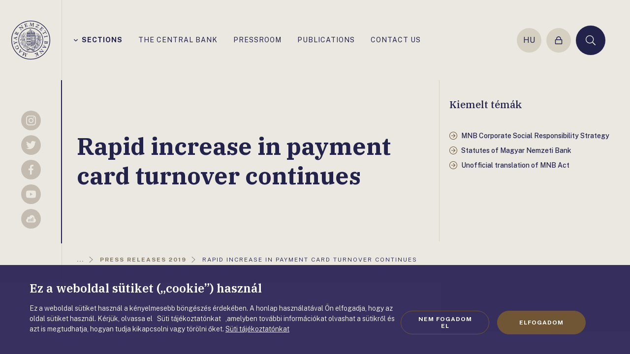

--- FILE ---
content_type: text/html;charset=utf-8
request_url: https://www.mnb.hu/en/pressroom/press-releases/press-releases-2019/rapid-increase-in-payment-card-turnover-continues
body_size: 225920
content:

<!DOCTYPE html>
<html lang="en">
  <head>
    <meta charset="UTF-8">
    <meta http-equiv="X-UA-Compatible" content="IE=edge">
    <meta name="viewport" content="width=device-width, initial-scale=1.0">
    <title>Rapid increase in payment card turnover continues | MNB.hu</title>
    <meta property="og:title" content="Rapid increase in payment card turnover continues" />
    <meta property="og:description" content="" />
    <meta property="og:type" content="website" />
    <meta property="og:image" content="https://www.mnb.hu/en/static/img/og.jpg" />
    <meta name="wcw-script-url" content="https://chatbot.mnb.hu/cwd/js/WCWSocket2.js" />
    <meta name="wcw-engedelyezes" content="engedelyezes" />
    <meta name="wcw-penzugyi-navigator" content="penzugyi_navigator" />
    <meta name="wcw-innovativ-hub" content="mnb_innovativ_hub" />

    <script id="fd-arg-IsArchived" type="application/octet-stream">ZmFsc2U=</script>
    <script id="fd-arg-IsBlind" type="application/octet-stream">ZmFsc2U=</script>

    <link rel="preconnect" href="https://fonts.gstatic.com">
    <link rel="preconnect" href="https://fonts.googleapis.com">
    <link rel="preconnect" href="https://fonts.gstatic.com" crossorigin>
    <link href="https://fonts.googleapis.com/css2?family=Fira+Sans:wght@400;500;700;900&display=swap" rel="stylesheet">
    
    <link rel="stylesheet" href="/static/css/style.css?_=638729530920000000" type="text/css" media="all" />
    <link rel="stylesheet" href="https://fonts.googleapis.com/css2?family=IBM+Plex+Serif:ital,wght@0,300;0,500;0,600;0,700;1,300&family=Public+Sans:wght@300;400;500;700&display=swap">

    <script>
      (function() {
        var cookie = document.cookie.split("; ").find((row) => row.startsWith("cookiestate"));
        window.MNBCookieState = (cookie && cookie.split('=')[1] === '1') || false;
      }());
    </script>

        <script>
          window.dataLayer = window.dataLayer || [];
          function gtag(){dataLayer.push(arguments);}
          gtag('consent', 'default', {
            'functionality_storage': window.MNBCookieState ? 'granted' : 'denied',
            'personalization_storage': window.MNBCookieState ? 'granted' : 'denied',
            'security_storage': window.MNBCookieState ? 'granted' : 'denied',
            'ad_storage': window.MNBCookieState ? 'granted' : 'denied',
            'ad_user_data': window.MNBCookieState ? 'granted' : 'denied',
            'ad_personalization': window.MNBCookieState ? 'granted' : 'denied',
            'analytics_storage': window.MNBCookieState ? 'granted' : 'denied',
          });
          gtag('js', new Date());
          gtag('config', 'G-8R38V2GJB1');
        </script>
        <script async src="https://www.googletagmanager.com/gtag/js?id=G-8R38V2GJB1"></script>

    <script type="text/javascript" src="/static/j/api.min.js?_=638729542040000000"></script>
    <script type="text/javascript" async>
      window.FrankDigital.run(function (FD) {
        FD.Components.load('public').then(function () {
          FD.jQuery().then(function ($) {
            $(function () {
              FD.initPublic();
            });
          });
        });
      });
    </script>

    <script type="application/octet-stream" id="fd-arg-ReCaptchaSiteKey">IjZMY0o0QWtUQUFBQUFNWVlZaFRjazFKR0lWRm1FSk9jMDdOT1p2cEoi</script>
    <script type="application/octet-stream" id="fd-arg-ReCaptchaLang">ImVuIg==</script>
    <script type="application/octet-stream" id="fd-arg-JsDatePattern">ImRkL21tL3l5Ig==</script>
    <script type="application/octet-stream" id="fd-arg-ActiveLocale">ImVuLUdCIg==</script>
    <script type="application/octet-stream" id="fd-arg-GDPRDuration">MTAwMDA=</script>
  </head>
  <body class="index template_ ">

    <svg class="vh">
    <symbol id="i-logo" viewBox="0 0 80 80"><path d="M33.41 68.158l-.95-.366-1.098-.457c-.081-.035-.149-.035-.194.01-.035.023-.058.07-.115.195-.045.115.08.195.126.218.069.046.194.102.389.182.32.127.297.321.24.47-.148.377-.526 1.029-1.11 1.957a43.52 43.52 0 01-1.236 1.864v-.847c0-.732.012-1.51.035-2.322.012-.8.034-1.35.057-1.625.023-.273.035-.48.035-.629 0-.172-.058-.287-.149-.332l-.058-.011c-.08 0-.182.069-.332.218-.148.136-.331.308-.537.514l-3.777 3.718 1.638-4.61c.08-.207.16-.276.205-.298.011-.011.115-.034.47.114.148.057.262.092.354.115.172.022.24-.069.253-.115.079-.206-.058-.286-.105-.308l-1.315-.516-1.442-.594c-.022-.011-.046-.011-.08-.011-.057 0-.149.033-.206.17-.023.058-.023.139.091.23.035.034.127.103.436.217a.625.625 0 01.273.206.308.308 0 01.012.285l-1.75 4.875c-.046.115-.126.252-.24.264-.08 0-.275-.035-.732-.23a.333.333 0 00-.092-.022c-.046 0-.137.023-.183.137-.091.217.046.297.103.31l.996.365.903.4a.221.221 0 00.252-.068l3.788-3.81v.88c-.013.561-.035 1.317-.058 2.267-.035.948-.057 1.52-.08 1.727-.024.286-.024.378-.011.411 0 .15.08.195.125.218l.744.263 1.042.458a.228.228 0 00.08.011c.045 0 .136-.022.194-.16.068-.16-.012-.263-.114-.297a3.76 3.76 0 01-.481-.23c-.195-.09-.23-.136-.24-.136 0 0-.035-.047-.046-.207-.011-.172 0-.205 0-.216.034-.081.091-.195.16-.321s.16-.274.274-.424l2.255-3.443c.172-.275.274-.366.332-.4.056-.035.149-.024.273.022.287.115.379.137.425.137.114.024.194-.023.24-.114.034-.091.045-.16.023-.195.022-.034 0-.08-.091-.114h-.001zm-10.401-4.623c.148-.16.103-.263.046-.297l-.572-.515-.995-.95a.218.218 0 00-.138-.056c-.069 0-.126.033-.182.09-.035.035-.093.126 0 .264.033.046.102.138.376.389.15.137.195.229.207.274 0 .023.022.081-.069.183-.023.024-.114.104-.423.275-.24.138-.504.263-.767.4-.332.149-.412.16-.412.16s-.046-.022-.194-.148l-1.43-1.326.423-1.123c.206-.56.286-.686.32-.708.046-.047.069-.035.081-.024.045.024.125.07.297.23.102.09.182.16.25.194.104.068.196.056.264 0a.681.681 0 00.069-.081c.081-.114.046-.183.011-.206l-1.075-.972-.984-.938c-.09-.08-.217-.069-.332.057-.034.034-.069.103-.01.218a.571.571 0 00.16.194c.11.092.196.21.25.343.035.104.012.23-.034.39l-2.289 5.96a.283.283 0 00.07.297c.08.07.148.104.217.104a.217.217 0 00.09-.024l5.722-2.757a.817.817 0 01.367-.114c.08.003.158.035.217.09.218.185.366.218.469.127zm-4.737-.766l1.133 1.053c.137.125.183.182.194.194-.034.035-.24.16-1.258.652-.584.286-.893.424-1.042.492l.972-2.391h.001zM14.04 52.002c-.333-.48-.561-.778-.721-.927-.24-.228-.253-.228-.275-.252l-.046-.01h-.023a.3.3 0 00-.126.034c-.057.034-.08.09-.103.25a.22.22 0 01-.125.184l-1.133.596c-.104.056-.183.056-.264.01-.056-.022-.172-.137-.377-.514-.07-.138-.115-.183-.16-.195l-.046-.01a.345.345 0 00-.16.044.25.25 0 00-.114.103c-.024.035-.035.082 0 .16l.708 1.294.825 1.58c.08.147.205.205.32.136.09-.045.137-.126.125-.24-.01-.046-.045-.149-.229-.492-.205-.389-.263-.561-.273-.641-.023-.103.01-.138.057-.16l1.246-.663c.195-.104.378-.081.55.08.195.182.411.514.664.983.343.64.423 1.339.24 2.07-.195.734-.698 1.34-1.521 1.775-.894.469-1.717.606-2.484.4-.766-.206-1.304-.607-1.613-1.179-.309-.583-.457-1.132-.446-1.6.01-.482.172-.872.457-1.168.47-.504.48-.595.436-.664-.047-.09-.092-.137-.138-.16-.058-.034-.126-.046-.183-.012l-1.088.63c-.228.126-.285.16-.309.172-.09.068-.09.148-.056.206.023.033.056.08.205.136.047.024.081.046.104.058 0 .034 0 .126-.012.343-.023.252.023.595.137 1.018.115.412.321.904.618 1.477a3.772 3.772 0 002.128 1.83c.367.126.744.194 1.11.194.584 0 1.19-.16 1.786-.48.709-.378 1.235-1.007 1.566-1.888.332-.893.207-1.888-.365-2.951a11.29 11.29 0 00-.893-1.557zm-4.703-6.235c.034-.012.137-.034.389-.08l1.464-.206a.316.316 0 01.252.068c.034.046.114.183.172.618.022.16.057.252.102.274.046.047.104.07.207.047a.441.441 0 00.126-.034l.034-.035c.022-.034.034-.08.022-.137l-.263-1.522-.229-1.545c-.01-.08-.068-.16-.24-.138-.125.024-.172.081-.172.104-.033.058-.045.138-.01.297.068.446.045.595.022.642-.034.08-.114.125-.218.136l-1.44.264a3.787 3.787 0 01-.47.057h-.022a2.088 2.088 0 01-.4-.126l-2.885-1.11c-.263-.09-.435-.181-.514-.296a.964.964 0 01-.183-.47c-.017-.1-.04-.2-.07-.297a.209.209 0 00-.24-.114c-.137.022-.206.126-.194.263l.23 1.19.125 1.041c.023.137.114.206.263.182.149-.022.182-.114.194-.17 0-.035 0-.115-.034-.39-.034-.194 0-.274.011-.286.035-.046.081-.068.172-.091.057 0 .195.023.537.138.32.102.824.273 1.489.526.594.217.823.32.915.377l-.034.034c-.07.058-.345.275-.825.652-.48.378-.869.664-1.155.881-.4.287-.492.31-.515.32-.068.012-.114 0-.148-.056-.035-.046-.081-.138-.115-.355-.023-.172-.045-.218-.08-.252-.046-.045-.114-.069-.206-.045-.16.023-.195.103-.195.137a.481.481 0 000 .183l.24 1.304.161 1.225c.035.206.172.228.229.228h.046c.172-.022.205-.126.216-.206l-.033-.205a1.373 1.373 0 01-.012-.367c.012-.08.08-.16.194-.252l2.975-2.333a.479.479 0 01.115-.069zm-4.439-9.783l5.595 3.01c.195.103.274.182.309.228a.31.31 0 01.046.23c-.012.125-.058.457.16.48h.08c.16 0 .194-.092.194-.138l.081-.766.182-1.362a.184.184 0 00-.056-.172c-.035-.034-.091-.057-.184-.068-.045 0-.137.023-.194.16-.023.045-.046.16-.091.538-.024.205-.07.285-.104.332a.191.191 0 01-.183.045c-.034 0-.149-.034-.469-.182-.26-.12-.515-.25-.766-.39-.321-.182-.367-.229-.367-.229s-.011-.045.011-.24l.241-1.934 1.155-.32c.493-.138.675-.16.767-.16.046.011.057.022.07.057.01.045.01.149-.013.377-.011.138-.022.24-.011.32.011.173.114.207.16.207h.104c.138 0 .172-.069.172-.114l.16-1.442.183-1.35c.012-.057 0-.206-.264-.24-.045 0-.114.022-.16.114a.602.602 0 00-.067.24c-.024.182-.07.32-.127.412-.057.08-.172.15-.331.195l-6.19 1.635a.255.255 0 00-.195.23c-.023.194.046.275.103.297zm1.453.286l2.506-.617-.183 1.533c-.023.182-.046.251-.035.273-.034-.01-.229-.079-1.27-.628-.594-.31-.88-.47-1.018-.56zm.515-8.467c.148.068.262.034.32-.08.171-.377.297-.515.365-.55.092-.056.24-.034.446.07l1.202.536 2.07.962 1.328.652c.103.046.16.115.172.183.012.046 0 .172-.15.493-.067.148-.09.24-.067.285.022.092.114.138.148.16.058.024.09.035.126.047h.023l.023-.012c.046-.011.069-.046.103-.103l.572-1.27.675-1.408c.01-.022.069-.16-.126-.251-.09-.046-.182-.034-.206-.011-.057.022-.114.091-.183.24-.194.4-.297.514-.344.549-.079.046-.159.046-.263-.01l-1.35-.596-.651-.298c.08-.16.16-.286.229-.366a1.01 1.01 0 01.365-.24c.172-.07.641-.16 1.408-.275.766-.125 1.27-.206 1.487-.263.252-.069.39-.138.446-.24l.275-.63.355-.72a.23.23 0 00.01-.173.248.248 0 00-.125-.113c-.126-.058-.217-.024-.263.056-.103.23-.229.39-.354.458-.104.058-.458.194-1.626.527-.686.194-1.178.297-1.464.297a.557.557 0 01-.172-.023c0-.046 0-.172.023-.435a2.479 2.479 0 00-.16-1.04c-.138-.355-.412-.63-.835-.825-.584-.273-1.121-.229-1.602.138-.458.343-.847.847-1.145 1.476l-.57 1.304-.63 1.259a.199.199 0 00-.012.137.31.31 0 00.126.104zm1.418-2.437c.217-.469.503-.767.87-.892.148-.058.297-.081.457-.081.218 0 .436.058.652.16.4.183.676.447.824.79.137.332.103.732-.115 1.202l-.297.64-2.151-1.007c-.332-.16-.39-.25-.39-.285-.01-.047-.01-.184.15-.527zm7.254-10.607l.287-.216c.01-.012.08-.047.273-.047a.93.93 0 01.172.012c.345.01.424.057.446.068a.455.455 0 01.15.15l2.803 3.912c.069.114.069.207.011.298a1.16 1.16 0 01-.273.309 1.874 1.874 0 00-.23.206c-.115.102-.137.195-.08.274.069.092.137.137.217.137.035 0 .08-.01.103-.034l.995-.778 1.088-.79c.056-.033.069-.09.08-.125.01-.057-.011-.115-.058-.183-.08-.103-.172-.09-.229-.08-.045.012-.125.046-.389.252-.25.194-.4.24-.492.24h-.022c-.091 0-.172-.046-.241-.137l-1.452-1.866-1.282-1.75 7.529 1.19.034-.023c.057-.045.102-.103.102-.16 0-.034 0-.103-.045-.172-.069-.091-.412-.572-1.053-1.453-.618-.869-1.132-1.59-1.521-2.151-.39-.549-.63-.927-.721-1.121-.08-.172-.103-.309-.07-.435.024-.092.139-.264.527-.55.046-.034.126-.125-.01-.308-.082-.115-.184-.138-.275-.069l-.997.801-1.154.824c-.034.023-.15.137-.012.32.058.081.125.104.172.104a.182.182 0 00.137-.058c.332-.251.595-.378.79-.378h.056c.138.012.401.16.881.801l1.854 2.609-6.762-1.121h-.138l-.022.01a6.907 6.907 0 00-.343.287 8.15 8.15 0 01-.332.264l-.767.526c-.08.057-.126.171-.022.308.08.138.194.172.285.103zm11.007-7.115c.022 0 .045 0 .068-.013.354-.114.595-.16.72-.125.126.034.218.218.264.366l.423 1.247.71 2.174.423 1.408c.035.102.023.182-.034.25-.034.046-.16.139-.583.275-.138.047-.195.081-.23.15-.011.046 0 .103.023.183.023.057.034.103.058.125l.034.023c.022.01.045.013.068.011.023 0 .047 0 .081-.01l1.464-.493 3.845-1.246c.08-.024.137-.127.16-.608.023-.342.034-.674.045-1.018v-.034c-.034-.091-.126-.126-.286-.08a.306.306 0 00-.172.149c-.067.194-.16.469-.285.824-.115.32-.24.514-.39.56l-2.219.721a.677.677 0 01-.309.034c-.045-.023-.114-.09-.172-.274l-.709-2.197.584-.195c.435-.137.744-.182.892-.137.149.057.274.195.39.424.16.309.296.423.434.377.194-.068.172-.194.16-.24l-.389-1.03-.435-1.327c-.01-.046-.08-.149-.32-.069-.057.023-.126.069-.126.229 0 .081.011.24.046.492.034.206-.011.366-.138.492-.137.126-.377.251-.709.355l-.526.172-.63-1.945c-.103-.298-.114-.447-.114-.516s.035-.114.102-.137l1.374-.503c.107-.037.219-.056.332-.058h.045c.115 0 .275.046.47.115.217.08.446.182.686.32.32.172.423.194.48.194l.047-.01a.762.762 0 00.137-.07c.046-.045.068-.102.046-.16l-.011-.034c-.115-.149-.241-.31-.355-.47a7.445 7.445 0 01-.332-.48c-.127-.194-.332-.251-.608-.16l-3.11 1.053-1.49.446c-.056.023-.1.057-.113.114a.227.227 0 00.012.149c.01.172.103.207.172.207zm10.674 3.603l1.018.046 1.179.102h.034c.091 0 .126-.034.149-.068.023-.034.034-.08.046-.217.01-.115-.138-.149-.183-.16a2.31 2.31 0 00-.424-.047c-.343-.022-.378-.205-.366-.365.023-.412.183-1.145.458-2.198.24-.903.435-1.624.595-2.15.045.148.125.4.252.8.229.71.457 1.454.686 2.22.23.767.378 1.293.446 1.568.069.263.114.469.16.606.058.172.138.252.252.264.103 0 .182-.091.298-.321.103-.183.217-.4.354-.664l2.449-4.702-.138 4.897c-.01.217-.068.309-.102.344-.012.01-.058.045-.287.045-.056 0-.125 0-.194-.01a2.038 2.038 0 00-.378 0c-.172.033-.194.124-.206.182-.01.229.138.25.183.263l1.407.08 1.557.126h.01c.059 0 .196-.023.208-.24 0-.058-.024-.138-.16-.183-.047-.023-.15-.057-.481-.08a.663.663 0 01-.32-.104c-.07-.057-.104-.149-.092-.263l.16-5.172c.01-.125.034-.273.137-.309.046-.022.252-.056.801-.022.115 0 .195-.081.206-.207 0-.067 0-.125-.034-.17a.182.182 0 00-.16-.092l-1.064-.034-1.008-.104c-.056 0-.148.024-.205.15L42.035 9.85a24.741 24.741 0 01-.275-.835c-.16-.537-.377-1.27-.64-2.174a49.303 49.303 0 01-.458-1.66c-.069-.285-.103-.365-.114-.4-.047-.137-.138-.16-.195-.16l-.79-.023-1.155-.114c-.046 0-.182.011-.206.218a.28.28 0 00.046.172.181.181 0 00.16.079c.194.011.366.034.527.069.216.034.263.056.273.069 0 0 .047.034.103.182.07.16.07.195.07.207-.012.09-.023.205-.057.354-.035.149-.07.309-.138.492l-1.087 3.97c-.09.332-.16.435-.194.48-.047.046-.138.07-.275.058-.24-.012-.39-.012-.435 0-.172.023-.182.137-.194.173-.012.1.01.159.034.193.046 0 .091.046.182.046h.002zm12.14 1.636c.023.012.057.047.194.103l1.156.515 3.856 1.796c.026.01.053.014.08.012.091 0 .194-.057.32-.172.138-.125.344-.332.618-.606.435-.424.435-.446.446-.47.024-.056.024-.102.011-.125-.01-.045-.056-.08-.114-.114a.478.478 0 00-.16-.046c-.022 0-.045 0-.045.01-.024 0-.057.013-.527.254a2.701 2.701 0 01-.812.296c-.081.012-.15.024-.23.024-.171 0-.331-.035-.491-.092a25.261 25.261 0 01-.996-.4l-1.36-.618-.184-.091a1.496 1.496 0 01-.149-.082c.035-.022.091-.056.195-.125.172-.091.606-.309 1.28-.641l4.051-2.048c.298-.16.584-.309.87-.445.423-.207.48-.276.503-.332.024-.058.046-.161-.149-.253l-3.787-1.762c-.309-.148-.423-.228-.458-.274-.045-.046-.056-.091-.033-.16.068-.207-.058-.298-.115-.321a.145.145 0 00-.068-.01c-.104 0-.184.091-.23.159-.068.09-.297.378-.698.835-.605.71-.605.71-.618.732-.01.035-.022.081-.01.115.023.058.068.091.148.138.115.056.252 0 .458-.173.172-.136.354-.25.572-.365.206-.103.446-.149.699-.127.262.024.617.127 1.029.31.435.195.857.389 1.258.583.16.08.286.137.378.183a.183.183 0 01.046.034c-.091.058-.401.241-1.362.721-.927.458-1.705.847-2.346 1.168-.629.32-1.316.652-2.047.995-1.133.515-1.168.606-1.202.664-.07.125-.011.182.023.205zm8.479 4.108a.453.453 0 00-.16.103.298.298 0 00-.081.114l-.01.023v.024c0 .045.022.08.068.125l1.12 1.064 2.907 2.804c.023.022.058.034.103.034.057 0 .173-.023.515-.172.309-.138.617-.286.926-.436l.024-.022c.045-.045.09-.137-.07-.298a.285.285 0 00-.205-.08c-.206.035-.492.081-.87.138-.332.046-.56.023-.674-.08l-1.671-1.613c-.138-.138-.172-.229-.172-.263 0-.058.034-.138.172-.287l1.602-1.659.446.436c.412.4.526.617.537.72.024.149-.045.332-.194.55-.126.194-.263.423-.126.56.104.103.206.103.286.023l.733-.824.972-1.007c.081-.08.046-.182-.09-.309-.059-.056-.15-.056-.253 0-.148.08-.29.172-.423.275-.172.125-.333.16-.504.103-.182-.069-.4-.218-.652-.458l-.4-.389 1.418-1.476c.218-.229.344-.309.4-.343.07-.035.115-.023.173.023l1.098.972c.085.083.154.18.205.287.058.102.091.263.115.48.034.217.046.48.046.755 0 .435.035.503.08.549.115.114.217.127.286.058l.023-.024c.08-.172.16-.354.251-.536.091-.185.172-.367.264-.527.08-.138.114-.367-.137-.608l-2.392-2.253-1.087-1.098a.175.175 0 00-.125-.057.2.2 0 00-.161.08c-.068.068-.091.126-.091.194 0 .035.01.091.056.137.333.321.436.492.458.572.035.126-.091.287-.194.401l-.904.961-1.58 1.637-1.04 1.04c-.068.07-.126.092-.195.092h-.045c-.057-.011-.195-.08-.515-.389-.126-.081-.194-.126-.263-.126zm7.471 8.65c-.057-.035-.172-.16-.366-.527-.08-.148-.137-.217-.183-.228-.057-.034-.126-.023-.217.022a.61.61 0 00-.115.081l-.023.034a.198.198 0 00.023.137l.744 1.35.709 1.385c.035.057.08.09.15.09a.296.296 0 00.125-.033c.114-.057.137-.137.125-.16.024-.057 0-.149-.08-.286-.205-.389-.24-.549-.228-.596.01-.09.057-.148.16-.205l1.282-.721 3.18-1.693c.24-.126.344-.16.4-.16.046 0 .081.01.092.056l.56 1.053c.16.298.218.595.195.882-.034.297-.16.628-.4 1.017a.257.257 0 00.011.241c.023.035.046.068.091.103.035.012.07.034.091.034l.07.023.046-.057a1.75 1.75 0 01.218-.264c.102-.114.273-.297.514-.526.378-.377.4-.412.4-.412.047-.056.058-.125.023-.182-.023-.046-.069-.08-.24-.172a.57.57 0 01-.24-.252l-2.472-4.645a.754.754 0 01-.08-.343c.023-.173.012-.275-.023-.333-.011-.034-.057-.08-.149-.08a.23.23 0 00-.08.012c-.056.012-.125.034-.216.046-.058.011-.218.046-.676.102-.378.047-.606.081-.699.081h-.044l-.023.034a.466.466 0 00-.035.114c0 .048.012.096.034.138.057.103.206.172.458.194.218.024.47.104.767.23.285.125.503.32.64.572l.504.937c.103.183.08.252.08.276 0 .01-.034.08-.354.25l-3.181 1.694-1.316.664c-.092.057-.183.057-.252.023zm7.987 5.812l-1.27.332-2.208.55-1.442.331c-.104.023-.195.012-.252-.046-.046-.046-.126-.171-.23-.595-.045-.16-.08-.24-.125-.274-.046-.046-.114-.058-.218-.023-.056.012-.102.023-.125.045l-.035.035c-.023.034-.023.09-.01.137l.388 1.488.355 1.52c.023.082.08.127.172.127.022 0 .045 0 .08-.012.114-.034.16-.09.16-.125.034-.057.034-.138-.011-.298-.104-.434-.092-.594-.082-.64.035-.08.092-.138.207-.16l1.418-.39 2.21-.549 1.28-.297c.23-.057.378-.046.446.034.058.058.161.24.287.743.034.127.137.172.297.138.07-.011.126-.046.15-.091.01-.023.034-.069.01-.138l-.412-1.498-.343-1.51c-.022-.104-.126-.161-.251-.127-.23.058-.207.218-.195.263.126.492.115.699.091.79.012.102-.114.182-.343.24h.001zm1.91 11.144c-.172-.023-.263.035-.287.16-.067.413-.136.573-.194.63-.068.08-.217.103-.445.057l-1.305-.182-2.254-.356-1.453-.263c-.115-.023-.182-.057-.218-.138-.022-.045-.045-.16 0-.503.023-.16.023-.251-.011-.297-.034-.057-.091-.09-.182-.114-.047-.012-.07-.012-.092-.012h-.035l-.045.023c-.035.023-.058.069-.07.126l-.228 1.533-.275 1.636c-.114.721-.023 1.305.286 1.728.298.435.687.686 1.155.755.505.08.94-.023 1.282-.309.344-.274.584-.584.71-.926.034-.104.068-.172.09-.241v.012c.024.194.07.4.127.64.069.241.206.47.412.687.217.217.48.354.778.4.114.01.218.023.32.023.47 0 .824-.182 1.076-.549.297-.423.504-.972.618-1.659l.16-1.282.251-1.384c.035-.069-.01-.172-.172-.195h.001zm-3.582 1.625l-.09.572c-.082.48-.264.847-.562 1.11-.285.252-.686.344-1.166.263-.458-.069-.778-.263-.962-.595-.183-.332-.24-.767-.16-1.27.057-.343.126-.423.137-.435a.386.386 0 01.172-.034c.057 0 .126.012.195.012l2.436.377zm2.907 1.03c-.104.664-.332 1.03-.664 1.087-.366.068-.652.091-.835.057-.4-.057-.687-.218-.87-.469-.182-.24-.24-.572-.172-.984l.104-.652 1.865.297c.503.08.583.15.583.16.012 0 .058.081-.01.504h-.001zm-6.956 5.342c-.15-.16-.207-.25-.218-.308a.32.32 0 01.022-.228c.058-.116.207-.412.012-.505-.16-.08-.263-.056-.297.035l-.32.699-.618 1.223a.26.26 0 00-.012.183.238.238 0 00.137.115c.08.045.173.012.252-.08.057-.07.137-.218.263-.481.091-.183.16-.252.206-.274.046-.035.115-.023.195.01.034.012.137.081.378.321.194.183.4.39.605.618.241.275.276.344.276.344 0 .01 0 .057-.091.228l-.86 1.751-1.19-.081c-.607-.033-.743-.079-.778-.091-.045-.022-.045-.046-.045-.068.01-.047.034-.138.137-.354.057-.127.104-.23.115-.298.045-.161-.035-.23-.081-.253-.01-.01-.045-.023-.102-.034-.104-.034-.173-.01-.206.057l-.618 1.317-.617 1.212c-.024.057-.07.195.158.31l.047.01h.022c.047 0 .092-.023.138-.068a.8.8 0 00.138-.206c.08-.16.17-.286.25-.344a.69.69 0 01.344-.08l6.43.447a.271.271 0 00.252-.15c.08-.171.034-.263-.01-.308l-4.314-4.669zm3.043 3.925l-2.575-.228.675-1.385c.069-.148.114-.205.138-.24.045.034.24.206.984 1.007.446.469.663.72.778.846zm-3.65 8.078l-.264.252c-.01.012-.101.069-.434.08-.08 0-.148.01-.217.01-.172 0-.218-.01-.23-.022a.561.561 0 01-.171-.137l-3.203-3.604c-.081-.103-.091-.195-.046-.297.058-.125.14-.238.24-.332.078-.068.146-.145.206-.229.103-.114.114-.218.057-.286-.125-.126-.24-.148-.332-.068l-.903.868-.996.905c-.046.045-.068.103-.057.16a.378.378 0 00.08.149c.092.103.172.08.24.057.046-.012.114-.069.354-.286.183-.172.344-.275.459-.298.102-.022.194.012.273.103l1.637 1.706 1.465 1.6-7.609-.4-.035.024c-.056.057-.09.113-.09.171 0 .06.025.118.068.16.08.091.504.561 1.201 1.339.699.79 1.281 1.453 1.739 1.98.447.514.721.857.835 1.04.104.16.138.298.115.424-.023.091-.115.274-.458.595-.045.034-.114.148.035.31.057.056.103.09.16.09a.145.145 0 00.114-.045l.904-.905 1.064-.937c.035-.035.137-.15-.023-.321-.09-.103-.217-.103-.32-.01-.32.307-.595.456-.812.456-.138 0-.412-.125-.962-.698l-2.116-2.402 6.853.412c.024 0 .057 0 .115-.011l.023-.013.022-.022c.035-.034.138-.138.31-.32.16-.173.263-.274.297-.299l.709-.605a.175.175 0 00.069-.138.275.275 0 00-.07-.172c-.102-.102-.216-.114-.296-.034zm-10.298 8.33c-.023 0-.056.012-.08.012-.423.17-.618.205-.72.205h-.046c-.115-.01-.218-.125-.298-.343l-.514-1.213-.86-2.117-.526-1.373a.267.267 0 01.013-.263c.034-.046.16-.149.56-.309.16-.057.228-.114.252-.16.034-.057.034-.126 0-.218a.63.63 0 00-.07-.125l-.01-.011-.081-.024c-.023 0-.057.013-.091.024l-1.418.594-1.454.572a.166.166 0 00-.103.127c-.012.045 0 .091.023.149.046.113.114.148.148.148.058.023.15.012.298-.046.343-.137.516-.172.596-.172h.022a.268.268 0 01.183.183l.584 1.351.308.767a1.496 1.496 0 01-.182.045.46.46 0 01-.241-.023c-.069-.011-.309-.102-1.063-.446-.608-.275-1.077-.492-1.408-.64-.445-.195-.492-.275-.503-.286-.012-.035-.012-.047 0-.058.01-.023.034-.058.137-.103.194-.08.32-.137.388-.195.035-.022.15-.114.104-.216-.024-.07-.057-.115-.081-.162-.045-.056-.114-.067-.194-.034l-1.453.608-1.533.594a.153.153 0 00-.103.103.185.185 0 00.012.171c.045.104.102.138.16.15.045.01.069.034.309-.07.194-.08.365-.125.548-.137.16 0 .378.057.653.183l3.352 1.453c.08.035.15.07.195.081.011 0 .022.01.022.01-.01.024-.022.07-.045.127l-1.076 2.39c-.194.436-.354.722-.48.847-.115.138-.286.242-.515.333a.217.217 0 00-.126.125c-.023.058-.01.115.011.184.057.137.138.16.195.16.023 0 .045-.012.08-.012l.95-.423 1.155-.423a.18.18 0 00.115-.126.273.273 0 00-.023-.16c-.057-.138-.149-.16-.206-.16-.035 0-.057.011-.091.022-.275.115-.413.137-.47.15h-.023c-.023 0-.056 0-.09-.082-.013-.045-.035-.193.182-.697.172-.4.423-.961.744-1.694.423-.937.514-1.097.526-1.11.023-.022.08-.045.206-.102l.389.95.48 1.225c.058.147.115.342.035.445-.057.069-.217.194-.698.389-.046.023-.183.091-.091.309.045.126.125.149.182.149.023 0 .046 0 .08-.011l1.43-.62 1.454-.55c.08-.034.149-.125.09-.273-.056-.115-.136-.15-.205-.15v.002z" fill="currentColor"/><path d="M40 0C17.94 0 0 17.94 0 40s17.94 40 40 40 40-17.94 40-40S62.06 0 40 0zm0 78.65C18.683 78.65 1.35 61.315 1.35 40 1.35 18.683 18.685 1.35 40 1.35c21.316 0 38.65 17.335 38.65 38.65 0 21.316-17.335 38.65-38.65 38.65z" fill="currentColor"/><path d="M65.378 40c0-14.015-11.362-25.377-25.377-25.377-14.016 0-25.377 11.362-25.377 25.377 0 14.015 11.36 25.377 25.377 25.377 14.015 0 25.377-11.362 25.377-25.377zM40.001 64.245c-13.387 0-24.245-10.859-24.245-24.245 0-13.387 10.858-24.245 24.245-24.245S64.246 26.614 64.246 40c0 13.387-10.859 24.245-24.245 24.245z" fill="currentColor"/><path d="M61.087 38.123h-.012a.674.674 0 00-.526.275.815.815 0 00-.16.641c-.38.184-.727.428-1.03.721-.699.652-.995 1.098-1.293 2.013a8.869 8.869 0 00-.217-.732c.022-.435.035-.755.046-.995.022-.7.022-.7.445-1.167.115-.127.263-.298.447-.503.514-.596 1.693-2.174 1.659-3.982-.01-.904-.173-1.556-.344-2.243a11.42 11.42 0 01-.33-1.773l-.047-.446-.297.331c-.801.904-1.384 1.705-1.751 2.598.011-.435.011-.87 0-1.304-.091-3.388-2.265-5.573-5.55-5.573-.172 0-.354.012-.526.023l-.457.034.355.31c.435.377.617.96.8 1.51.092.286.183.56.297.79.608 1.166 1.077 1.703 1.626 2.333.354.4.743.847 1.235 1.521.07.104.16.23.264.378a26.718 26.718 0 00-.996-1.041c-1.419-1.43-2.54-1.704-2.872-1.613a.235.235 0 00-.172.16l-.022.103.08.08c.663.641.698 1.408.743 2.231.035.743.069 1.522.572 2.278.447.685 1.019 1.097 1.511 1.475.756.561 1.35 1.007 1.304 2.129v.114c0 .16 0 .16-.069.514-.08.092-.16.183-.24.298v-.125c-.01-.218-.01-.436-.023-.734-.022-1.063-.72-2.162-1.864-2.162l-.412.011c-.035-.25-.15-.412-.332-.492a.697.697 0 00-.31-.022c-.034 0-.056.011-.08.011-.181 0-.354.104-.468.287a.981.981 0 00-.138.549c.011.435.32.777.721.777.4-.01.538-.365.595-.514 0-.011.012-.023.012-.023.594-.035 1.017.103 1.316.435.422.469.571 1.35.468 2.734-.057.091-.114.172-.172.275a2.19 2.19 0 01-.068-.344c-.057-.435-.343-1.235-1.075-1.442-.218-.067-.595-.067-.927-.056-.149 0-.332 0-.378-.011l-.492-.115.287.412c.01.023.423.628.354 1.956-.02.534-.1 1.064-.24 1.58a6.48 6.48 0 00-.24 1.738c-.046 2.552.995 3.239 1.281 3.375.07.138.298.721-.24 2.071l.023.012c-.056.023-.11.05-.16.08v-.057c.036-.324.032-.65-.012-.972-.08-.538-.332-1.088-.492-1.42l-.125-.274a.71.71 0 00-.116-.617.794.794 0 00-.869-.287.626.626 0 00-.457.618.762.762 0 00.777.732c.06 0 .118-.012.172-.035.068-.01.137-.034.183-.022.172.035.31.47.4.767l.012.022c.183.596.194 1.11.114 1.752a11.44 11.44 0 00-.835.433c.034-.686-.102-1.338-.297-1.68-.08-.15-.114-.254-.149-.333-.069-.194-.125-.32-.423-.423-.058-.011-.114-.011-.16.022a.228.228 0 00-.091.138c-.023.126-.023.229-.036.32-.01.183-.01.274-.205.584-.401.618-.676.891-.984 1.212-.057.058-.115.126-.183.184l-.23.229a5.74 5.74 0 00-.48.526.974.974 0 01-.137.16c-.115.115-.206.229-.344.549-.309.699-.25 1.59-.136 2.254-.147.062-.296.12-.446.172-.253.092-.539.206-.79.32.195-.514.274-.938.264-1.418 0-.081-.013-.138-.024-.218l-.057-.32-.252.206c-.435.344-.652.354-.962.354-.159 0-.342 0-.56.047a3.43 3.43 0 00-1.785 1.006l-.114.126c-.435.445-.847.87-1.167 1.407-.389.652-.469.858-.572 1.408l-.343.182c-.138.069-.264.138-.378.196-.972-.516-2.403-1.351-2.654-1.695-.218-.296-.515-.457-.721-.572-.115-.056-.252-.136-.275-.182-.332-.767-.984-.904-1.338-.984-.024 0-.035-.011-.057-.011-.15-.608-.584-1.397-1.122-1.763-.492-.332-1.053-.64-1.625-.503-.24-.607-.583-1.156-1.487-1.225a2.318 2.318 0 01-.275-.046c-.194-.045-.435-.09-.64.035a1.413 1.413 0 00-.733-.378c-.242-.03-.488.01-.709.114-.377-.948-.446-1.177-.217-1.635.766-.276 1.235-1.03 1.258-1.99 0-.264-.148-.905-.446-1.214.205-.378.378-.812.252-1.27-.183-.687-.561-1.11-1.144-1.293.09-.251.09-.48.09-.743v-.138c0-.389-.181-.903-.594-1.19-.252-.172-.686-.332-1.338-.091-.275.102-.447.4-.573.606-.126-.09-.297-.126-.503-.114a.214.214 0 00-.08.022 1.403 1.403 0 00-.584-.572.8.8 0 01-.137-.08c-.114-.057-.252-.137-.4-.194.24-.47.571-.584 1.098-.778.103-.034.218-.081.332-.126.126.286.503.446.8.446a.668.668 0 00.218-.034c.64-.195 1.235-.778 1.075-1.327-.08-.276-.354-.412-.835-.412-.217 0-.48.034-.79.091-.582.114-.548.595-.537.779v.056c-.114.035-.218.07-.332.104-.629.194-1.132.354-1.43 1.11-.08-.013-.16-.013-.252-.013.023-.194.114-.434.423-1.12.172-.39.378-.413.652-.446.504-.058.916-.196 1.088-1.293a.962.962 0 00.698.034l.138-.047c.49-.147.674-.227.846-.812.057-.182.057-.548 0-.846.354-.035.618-.137.812-.332.251-.252.378-.628.378-1.155 0-.344-.138-.733-.447-.904.135-.228.195-.492.173-.756-.024-.435-.23-.8-.562-1.018-.388-.251-.95-.137-1.316.229-.113-.068-.228-.092-.434-.103.32-.263.4-.595.4-1.03.537-.045.87-.24 1.122-.675.172-.273.172-.698.148-.961a1.1 1.1 0 00.584-.24c.274-.229.435-.583.458-.995.023-.436-.115-.767-.436-1.03.241-.378.276-.813.114-1.27-.16-.436-.583-.881-1.086-.892-.583-.024-1.007.125-1.27.456-.205-.182-.492-.17-.755-.17h-.08c-.48.01-.71.274-.996.595-.25.285-.263.514-.263.812 0 .32 0 .492.114.709-.205.023-.4.08-.572.194a1.172 1.172 0 00-.503.755c-.126.653-.022.916.252 1.397-.332.16-.527.389-.63.628a1.01 1.01 0 00-.411-.355.856.856 0 00-.492-.056c-.126-.344-.332-.595-.63-.732-.354-.173-.79-.16-1.223.034-.585.263-.893.835-.825 1.522.024.24.104.458.252.674-.297.298-.504.814-.457 1.248.057.583.251.927.652 1.155-.332.538-.367 1.041-.114 1.602.182.413.503.63.972.675-.218.572-.011 1.259.274 1.602.298.344.583.503.916.503.045 0 .103-.01.148-.01.08.32.252.618.493.858a.515.515 0 01.056.331c0 .058-.01.114 0 .194.012.367.046.585.081.767-.516-.469-1.247-.663-1.865-.674 0-.013-.012-.047-.023-.081-.07-.24-.218-.79-.778-.79-.034 0-.069 0-.114.012-.767.091-1.58.458-1.546 1.03.023.617.768.892 1.489.892h.057c.4-.01.892-.366.937-.79.962.058 1.614.493 2.015 1.293v.035h.01c.013.012.012.023.024.046-.185.38-.272.802-.252 1.224-.251.023-.47.137-.71.366-.057.046-.09.114-.126.182-.4-.079-.674.264-.834.665a1.067 1.067 0 00-.481-.07c-.378.024-.904.23-1.156.71-.263.48-.308 1.167-.114 1.705.114.332.32.595.594.755-.136.446-.045.892.092 1.156.24.48.71.939 1.327.915-.045.298.012.572.161.801.309.47.881.572 1.053.596.252.033.434.033.618-.047.045.183.137.412.32.596 1.076 1.155 1.877.857 2.402.663l.103-.035c.024 0 .046 0 .081-.01.148-.012.446-.046 1.35.4.595.297.778.435.961.56a.63.63 0 00.091.07c.08.228.2.441.355.628a1.086 1.086 0 000 .276 3.284 3.284 0 00-1.224-.23c-.39 0-.927.069-1.305.4-.01 0-.023-.01-.045-.023a.994.994 0 00-.446-.125.628.628 0 00-.48.218c-.608.628-.79 1.097-.539 1.373.115.136.31.205.537.205.355 0 .768-.16 1.064-.412.241-.206.287-.64.104-.927.332-.228.79-.354 1.282-.354.423 0 .834.091 1.154.263-.044.046-.102.091-.159.15-1.019-.104-1.385.445-1.51.937-.115.435.023 1.04.491 1.384.035.378.4 1.008.607 1.122.365.206.903.355 1.384.206.183.458.652 1.28 1.934 1.235.228-.01.48-.149.698-.274.102-.057.217-.126.297-.149.138.081.458.252.709.378.78.377 1.51-.035 1.924-.527.079-.034.433.138.56.195.172.09.309.16.423.16.836.08 1.098.126 1.568.275a8.722 8.722 0 01-1.157.102c-.33.012-.549.012-.766.035-.206.012-.424.023-.755.023h-.125c-.024 0-.047-.011-.07-.011-.206-.023-.331-.012-.502-.012h-.081v.012h-.126c-.755.01-1.292.4-1.819.766-.309.217-.63.435-.995.595l-.252.103.182.206c.253.274.435.32.676.377.08.024.172.046.274.08.435.15.836.173 1.202.173.125 0 .252 0 .378-.013l.835-.01c.273 0 .549-.07.778-.173l.01.023c.87-.365 1.694-.617 2.564-.892.5-.153.995-.317 1.487-.492.275.16.55.309.813.458.984.56 1.91 1.086 2.964 1.499l.125.08c.56.252 1.385.583 2.14.583h.583c.504 0 .972-.022 1.259-.309.16-.16.24-.389.229-.674-.011-.687-.756-.78-1.293-.848-.057-.01-.126-.01-.183-.022.881-.104 1.338-.481 2.093-1.11.252-.206.618-.343 1.1-.423l.33-.046-.205-.263c-.345-.424-.596-.699-1.041-.95-.436-.251-.847-.412-1.35-.366a.723.723 0 00.068-.09c.08-.093.16-.185.24-.264.733-.172 1.465-.561 1.763-.733.491.48 1.224.87 1.52.915.493.057.756.091 1.03.091.275 0 .538-.033 1.03-.09.595-.082 1.03-.39 1.408-.664.115-.081.23-.161.331-.229.39-.241.95-.813 1.157-1.19.16-.274.273-.492.365-.675.298-.573.378-.733 1.1-1.18l.16-.101-.092-.161c-.138-.252-.63-.47-.972-.515a5.173 5.173 0 00-.904-.056c.01-.024.022-.035.022-.058.103-.206.172-.332.492-.641.194-.182.79-.378 1.099-.378h.182c.023.321.194.63.55.63a.65.65 0 00.514-.24c.115-.149.16-.344.16-.572-.01-.355-.148-.767-.537-.767a.673.673 0 00-.64.411c0 .012-.013.012-.013.024h-.045c-.218.023-.732.08-1.018.205-.859.367-1.099.928-1.305 1.408 0 .01-.01.01-.01.023-.024 0-.047.011-.07.011a3.496 3.496 0 00-.47.115c.024-.126.047-.264.082-.4.01-.081.033-.172.044-.264l.07-.194c.354-.928.732-1.877 1.556-2.37.045 0 .08-.01.114-.01.046 0 .08-.012.104-.012.239-.016.469-.099.663-.24.056.011.136.023.229.023h.023c1.315-.023 1.635-.183 2.505-1.202.424-.492.8-1.316.972-2.07.173-.733.184-1.34.207-1.935.022-.812.046-1.566.48-2.482l.138-.286h-.345c-.467 0-.868.012-1.417.24-.481.206-.825.412-1.133.675.228-.823.572-1.475 1.282-2.048l.045-.034a3.74 3.74 0 01.687-.481c.16.161.354.229.629.229h.034a.695.695 0 00.538-.274.941.941 0 00.194-.584c0-.423-.435-.687-.846-.687zm-1.648-7.265c.081.515.182.962.298 1.384.172.675.32 1.304.343 2.163.034 1.716-1.19 3.284-1.568 3.718-.182.206-.32.366-.435.493-.503.56-.527.594-.549 1.417 0 .047 0 .093-.011.15a7.8 7.8 0 00-.309-.617h.022c.024-.367.058-.79.115-1.226h.012l.034-.33c.046-.413.103-.813.15-1.156.056-.436.102-.756.114-.892.01-.115.01-.207.022-.276.011-.16.023-.263.011-.48-.057-1.796.55-2.93 1.752-4.348h-.001zm-4.932-.137c-.526-.607-.995-1.121-1.578-2.254-.104-.206-.183-.458-.275-.732-.149-.458-.309-.95-.618-1.362h.092c3.055 0 5.08 2.037 5.16 5.195.022.8-.011 2.093-.114 3.1-.32-.777-.892-1.66-1.42-2.392-.48-.697-.891-1.154-1.247-1.555zm.287 5.526c-.492-.365-1.008-.755-1.419-1.373-.435-.663-.469-1.384-.503-2.082-.035-.721-.069-1.464-.55-2.129.423.127 1.179.492 2.129 1.454 1.67 1.693 2.54 2.677 2.585 4.897 0 .389-.01.56-.046.926v.035c-.022.24-.056.48-.08.709a12.014 12.014 0 01-.09-.835c-.07-.88-.139-1.647-1.076-3.02-.138-.206-.355-.32-.572-.446-.355-.196-.767-.425-1.02-1.134-.01-.034-.045-.045-.08-.045-.022.01-.045.033-.045.057v.023c.298.823.698 1.27 1.03 1.624.137.15.264.286.378.436.823 1.154 1.087 1.99 1.36 3.488a.767.767 0 00-.08-.125l-.114-.195-.172.15c-.01.01-.08.068-.17.148v-.127c.056-1.304-.687-1.853-1.465-2.437v.001zm-2.323 8.078c0-.561.077-1.12.229-1.66.103-.422.217-.868.252-1.647.046-.927-.126-1.545-.263-1.876h.103c.273 0 .652 0 .823.046.676.194.79 1.075.801 1.12.046.355.115.573.23.687-.528.962-.996 2.22-1.169 3.765-.227-.687-.24-1.35-.263-2.095v-.045c0-.264.023-.458.058-.675.023-.125.034-.252.058-.412 0-.034-.024-.069-.047-.069-.033-.01-.068.013-.08.046l-.091.31a3.74 3.74 0 01-.058.4c-.033.218-.068.423-.056.699v.364c.01.95.023 2.22.4 3.044 0 .195.023.561.172 1.041l-.024-.011c0-.011-1.12-.423-1.075-3.032zm1.384 3.74c.07.139.15.287.23.436.16.264.366.458.629.595l-.058.034c-.125.081-.377.172-.686.309-.115.047-.24.091-.366.149.24-.687.286-1.179.251-1.522zm-5.48 4.04c.114-.263.183-.332.274-.435.047-.046.091-.102.149-.171.172-.206.298-.332.447-.492l.24-.24c.057-.07.126-.126.183-.183.32-.32.618-.617 1.03-1.27.182-.286.24-.446.263-.618.034.08.069.172.137.297.149.264.32.961.229 1.74-1.225.766-2.449 1.876-3.055 3.454-.012-.09-.034-.182-.046-.285l.012-.011c.057-.116.114-.264.182-.436.321-.79.859-2.105 2.163-2.997a.089.089 0 00.024-.091.09.09 0 00-.092-.024c-1.752.972-2.037 2.162-2.232 2.952-.034.126-.057.23-.09.332-.035-.492-.013-1.064.182-1.522zm-2.014 3.17c.035-.023.092-.058.15-.091a.56.56 0 01-.15.09zM26.177 41.888a.24.24 0 00.183.148c.15.012.23-.114.32-.285.092-.149.24-.412.378-.47.4-.149.732-.137.985.047.296.205.423.594.423.868v.138c0 .309.011.515-.149.767l-.149.24.286.045c.572.104.904.436 1.076 1.065.102.377-.091.777-.298 1.12l-.114.195.206.091c.172.081.4.677.388.973-.01.825-.423 1.453-1.063 1.648l-.08.023-.035.07c-.355.662-.24.995.149 2.001-.366-.435-.537-.686-.504-1.225l.012-.182c.068-1.007.103-1.488-.344-1.843.653-.857.675-1.842.035-2.437a1.556 1.556 0 00-.435-.273c.081-.127.126-.287.149-.46.069-.536-.126-1.235-.458-1.623-.274-.32-.652-.47-1.155-.424-.011-.103-.046-.205-.07-.308.127 0 .23.022.264.09zM24.061 29.85l.216-.103-.125-.206c-.343-.56-.423-.699-.309-1.293a.744.744 0 01.332-.503.903.903 0 01.687-.115l.503.115-.298-.423c-.252-.355-.252-.436-.252-.824 0-.263.012-.377.172-.56.286-.333.413-.459.71-.47h.08c.39-.012.503.011.583.206l.173.423.182-.423c.114-.251.332-.527 1.063-.503.332.01.63.343.733.64.15.4.091.744-.16 1.054l-.137.171.182.114c.321.206.447.435.424.8-.01.31-.137.572-.32.721a.66.66 0 01-.526.15l-.253-.023.047.251c.022.172.068.687-.069.927-.218.354-.47.48-.995.492h-.207l.012.194c.035.608 0 .927-.927 1.248-.424.137-.812.4-.858 1.339-.011.01-.034.022-.046.045-.15.178-.242.397-.263.63-.069 0-.137 0-.205.011a4.912 4.912 0 01-.172-.652v-.034c-.035-.218-.057-.345-.046-.561.011-.15.057-.378.057-.378l.012-.091-.058-.07c-.273-.342-.48-.651-.572-.88l-.068-.515c0-.344.137-.72.698-.904zm1.475 2.54a1.142 1.142 0 00-.182.608 1.66 1.66 0 00-.241.044c.08-.423.252-.572.423-.652zm-2.207-.411c.022.034.045.056.067.09-.022-.01-.056-.034-.08-.045-.01-.012 0-.034.013-.045zm-1.946 5.32c-.263-.297-.423-.984-.09-1.42l.25-.33-.423.022c-.492.023-.778-.103-.927-.446-.217-.503-.16-.904.206-1.407l.149-.206-.229-.091c-.354-.15-.572-.344-.629-.939-.047-.389.206-.859.435-1.006l.182-.115-.137-.172a1.173 1.173 0 01-.274-.629c-.024-.252-.024-.859.594-1.133.321-.149.641-.16.893-.035.24.115.4.345.48.664l.058.229.218-.103s.182-.08.376 0c.184.08.333.274.436.595v.034c0 .103 0 .218.011.309.011.081.035.183.069.287 0 .08-.011.285-.058.389a1.991 1.991 0 01-.114.216l-.15.23.264.068c.081.023.218.069.287.114.08.058.114.115.172.23.113.206.137.422.079.708-.01.058-.068.172-.102.241l-.081.138.115.102s.102.103.172.161a.409.409 0 01.114.171 1.399 1.399 0 00-.595 1.145v.136c0 .172-.012.321.068.492a2.9 2.9 0 00-.527.345c-.33.285-.536.743-.548 1.235v.137c-.274.034-.493-.069-.744-.366zm1.098.24c.012-.377.172-.732.412-.95.309-.263.608-.366.608-.366l.25-.08-.148-.217c-.114-.172-.114-.252-.114-.47v-.136c0-.345.172-.653.435-.836.194-.138.411-.172.582-.103l.31.126-.035-.332s-.046-.366.172-.595c.125-.148.343-.217.618-.217h.228l-.045-.229a.739.739 0 01.138-.606.602.602 0 01.468-.23c.286 0 .298 0 .446.115l.183.138.115-.161c.229-.32.652-.446.915-.273.23.147.367.41.39.708.011.274-.08.537-.24.675l-.367.297.47.046c.273.035.41.344.4.618 0 .424-.092.709-.264.88-.16.162-.423.242-.79.23h-.285l.103.263c.08.218.102.675.046.859-.115.41-.15.423-.584.548l-.149.046c-.217.069-.377.035-.63-.137l-.263-.172-.033.31c-.127 1.154-.412 1.189-.779 1.234-.309.035-.709.082-.972.676-.366.847-.458 1.063-.458 1.373a1.585 1.585 0 00-.205.091c-.047.024-.081.058-.127.091-.022-.17-.057-.307-.08-.422a3.763 3.763 0 01-.114-.927v-.148a.863.863 0 00-.126-.572l-.034-.047a1.475 1.475 0 01-.446-1.098h-.001zm-.194 5.503c.263-.263.435-.285.64-.251l.322.057-.104-.31c-.103-.308.08-1.316.458-1.521.514-.286.915-.068 1.259.126.057.035.102.057.148.08.172.091.31.23.412.4-.011 0-.011.012-.011.012l.069.08c.09.183.148.39.16.63l.01.206.207-.035c.47-.08.778.012.996.264.25.309.41.903.365 1.326-.01.138-.069.333-.194.424l-.286.217.331.126c.104.034.413.172.561.309.607.56.32 1.465-.206 2.06l-.16.182.206.115c.424.24.424.47.344 1.602l-.012.183c-.046.744.228 1.075.698 1.625-.023.045-.046.102-.069.149-.297-.172-.87-.527-1.235-.836l-.047-.034c-.022-.023-.045-.035-.08-.057-.263-.195-.72-.366-.743-.378l-.034-.012a2.624 2.624 0 00-.515-.01c-.378.01-.699.022-1.11-.344-.309-.286-.778-.87-.412-1.557l.137-.24-.273-.034c-.058-.011-.127-.011-.185-.022-.365-.035-.72-.081-.983-.504-.207-.32-.287-.88-.183-1.282.045-.172.114-.285.194-.332l.481-.273-.55-.092c-.537-.091-.629-.446-.698-.745l-.023-.08c-.08-.343-.068-1.04.115-1.224zm1.59 5.962l-.023-.024c-.309-.194-.491-.56-.686-.949-.057-.126-.126-.252-.195-.377.275.205.572.263.836.285-.126.367-.091.756.103 1.122l-.034-.057h-.002zm3.661 2.39c-.995-.49-1.36-.445-1.555-.434h-.102l-.046.011c-.046.023-.091.035-.138.058-.503.194-1.075.4-1.979-.561-.252-.275-.263-.675-.263-.687l-.011-.457-.321.32c-.172.173-.24.183-.572.15-.263-.035-.595-.162-.767-.424-.125-.194-.149-.458-.056-.768l.103-.33-.332.09c-.71.184-1.11-.526-1.179-.674a1.238 1.238 0 01-.011-.995l.08-.184-.182-.08a1.023 1.023 0 01-.54-.618c-.148-.435-.114-.995.092-1.384.183-.344.572-.492.848-.515.216-.011.354.046.4.103l.24.331.103-.4c.045-.172.205-.617.423-.64a2.71 2.71 0 00.046 1.052l.023.07c.069.263.182.72.687.937a1.268 1.268 0 00-.127.309c-.08.332-.057.755.034 1.11l-.01-.023c-.16-.24-.298-.4-.4-.55-.207-.263-.345-.435-.505-.812a8.15 8.15 0 01-.24-.777c-.011-.035-.034-.058-.069-.047-.034 0-.057.035-.057.07 0 .022.024.48.126.755.034.08.058.125.091.194l.023.057c.035.069.092.137.15.206-.035 0-.057-.01-.082-.01l-.044-.013a.89.89 0 00-.184-.022c-.114 0-.274.056-.274.056-.034.011-.046.046-.046.07 0 .034.035.056.068.056.012 0 .127 0 .195.012.09.011.149.011.229.046a.493.493 0 01.263.182s.24.299.378.493c.045.057.09.126.137.194a1.032 1.032 0 00-.206-.023c-.297 0-.504.115-.572.343a.055.055 0 00.023.07.097.097 0 00.08 0 .644.644 0 01.16-.115c.114-.046.194-.046.298-.046h.09c.035 0 .058 0 .092.01.092.024.127.058.207.116.057.045.137.138.137.138.011.01.195.273.286.445.046.091.069.16.103.24.023.07.046.15.103.241l.01.035c.07.125.105.205.196.33.091.115.182.219.274.299h-.045a.495.495 0 00-.298.148.881.881 0 00-.102.15.07.07 0 00.01.08c.023.022.047.022.08.01a.876.876 0 01.413-.09c.172 0 .354.045.503.125.011.011.023.011.035.011.022 0 .034-.011.045-.022.012-.024.012-.046.012-.07.09.115.183.23.308.344.527.48.985.469 1.385.446.148-.01.286-.01.423.012.138.045.447.182.618.309.023.023.046.034.057.045l.046.046c.435.354 1.133.766 1.384.928-.01.045-.01.08-.01.125 0 .069-.012.137 0 .206-.172-.08-.4-.217-.79-.413h-.002zm1.179.264c.023-.355.172-.618.263-.687.252-.182.503-.263.756-.229.24.035.457.172.617.378l.15.207.16-.207c.09-.114.16-.114.423-.057.103.023.205.046.332.057.697.046.95.423 1.212 1.144l.069.195.194-.08c.458-.195.984.09 1.442.412.48.332.881 1.099.984 1.624l.023.115.103.034c.046.023.126.035.206.058.32.068.812.182 1.064.766.08.172.252.274.445.366.196.103.425.229.596.458.309.435 1.83 1.293 2.552 1.682a5.406 5.406 0 01-.263.125c-1.683-1.053-3.101-1.579-3.559-1.727-.274-.56-.699-1.361-2.082-1.281h-.034c-.401.103-.71.09-.767.056a3.009 3.009 0 01-.401-.435 5.82 5.82 0 00-.251-.297c.114.035.251.07.273.081.345.182 1.066.55 1.066.55.01 0 .022.01.034.01.046 0 .068-.034.068-.069 0-.023-.01-.034-.022-.056-.058-.081-.207-.184-.355-.298a3.021 3.021 0 01-.32-.263 1.308 1.308 0 01-.16-.195c-.082-.114-.115-.16-.173-.16a.088.088 0 00-.057.023c-.023.023-.023.068-.01.137-.115-.057-.299-.172-.47-.274-.034-.081-.137-.355-.183-.424-.081-.148-.344-.39-.458-.48a.056.056 0 00-.062-.013.056.056 0 00-.019.012c-.022.024-.033.046-.022.081 0 0 .091.183.149.355-.035-.035-.081-.058-.115-.091-.137-.116-.332-.287-.4-.345a.723.723 0 00-.034-.172.922.922 0 00-.172-.33c-.08-.104-.32-.39-.332-.4-.023-.024-.057-.035-.091-.013-.024.023-.035.058-.012.091 0 0 .217.321.264.424.01.023.022.046.034.057.034.069.057.104.046.172-.058-.046-.15-.09-.218-.137l-.218-.126c-.263-.138-1.04-.663-1.04-.663-.023-.023-.07-.012-.092.01-.023.023-.012.07.011.092.035.023.745.641.996.801.114.081.217.138.297.182.218.138.378.241.687.481l-.423-.045c-.035 0-.07.023-.07.057 0 .035.024.068.058.068.057.012.595.184.927.298.08.091.229.218.446.354-.046 0-.08-.01-.103-.01a.951.951 0 00-.584-.206h-.16c-.185-.02-.372 0-.549.056-.435-.514-.88-.868-1.785-.64-.057.01-.102.023-.149.034-.08.012-.137.034-.206.058-.125-.24-.068-.39-.068-.39l.057-.125-.09-.09a1.39 1.39 0 01-.425-1.145v-.001zm10.721 6.624c-.423-.194-1.899-.995-2.529-1.407.618.252 1.59.687 2.678 1.339-.058.023-.104.046-.149.068zm-1.121.24c-.767-.25-.95-.308-2.036-.41-.047-.013-.184-.082-.287-.127-.343-.172-.767-.377-1.018-.115-.114.138-.709.79-1.465.436a11.725 11.725 0 01-.755-.401l-.057-.035-.07.012c-.147.023-.296.115-.49.217-.172.103-.39.218-.527.23-1.075.046-1.43-.595-1.625-1.167l-.068-.218-.207.103c-.389.206-.892.069-1.212-.114-.137-.091-.435-.7-.412-.836l.034-.136-.126-.082c-.377-.228-.503-.697-.423-1.017.137-.527.515-.732 1.178-.641l.091.012.07-.069c.4-.378.412-.378.584-.412.053-.014.106-.025.16-.035.777-.194 1.075.115 1.498.63l.126.16.149-.126c.103-.08.286-.08.458-.068.068 0 .125.01.182 0h.012c.286 0 .527.285.767.583.137.172.285.355.457.492.264.217.916.068 1.087.023 1.144-.07 1.442.56 1.705 1.098.115.24.218.446.378.56.4.298 1.739 1.042 2.448 1.408a4.215 4.215 0 01-.4.125l-.206-.08zm-3.605 2.29l-.835.01H33.5c-.332 0-.699-.022-1.076-.148-.114-.046-.217-.068-.309-.09a.863.863 0 01-.274-.093c.022-.011.034-.023.057-.034l.217.069c.367.114.527.136.847.16.458.023.87.045 1.224.045h.252c.228 0 .584-.057.892-.194.458-.206.55-.47.538-.664-.01-.412-.572-.412-.812-.412h-.24c-.115 0-.195.011-.32 0-1.03.08-1.476.332-1.9.561-.068.034-.137.08-.206.114.08-.046.149-.103.229-.148.526-.367.972-.687 1.602-.699a.71.71 0 00.16-.01c.172.01.445.01.617.01.287.035.905.149.916.596.011.32-.195.526-.355.64-.205.183-.515.274-.846.286h-.001zm-.606-.47c-.205 0-.445-.01-.72-.023-.092-.011-.16-.011-.24-.022.4-.138.892-.252 1.178-.264h.022c.081 0 .195-.023.32-.034.148-.025.297-.04.447-.046.138 0 .149.023.16.035 0 .194-.675.365-1.018.365-.034-.022-.09-.01-.149-.01zm1.317-.377c0-.126-.104-.183-.31-.183-.137 0-.309.023-.469.045-.098.019-.198.03-.298.034h-.022c-.378.012-1.03.172-1.453.355l-.183.08.194.057c.218.07.309.081.503.092h.058c-.138-.01-.286-.01-.435-.023a2.63 2.63 0 01-.458-.056c.08-.047.149-.081.218-.116.423-.228.812-.457 1.773-.526h.56c.366 0 .55.057.55.16 0 .206-.206.344-.39.424a1.99 1.99 0 01-.79.172h-.147c.229-.012 1.11-.138 1.098-.515zm3.432-.446c-.298.091-.596.193-.892.273-.585.184-1.157.367-1.728.574.057-.138.091-.298.091-.458a.802.802 0 00-.309-.63c.182-.011.366-.022.652-.022 1.9-.035 3.032-.618 4.588-1.442l.297-.15c.058.024.115.046.16.057.23.092.39.15.596.138-.057.058-.103.126-.195.355l-.057.148.137.082c.084.058.176.1.275.125-.126.091-.263.126-.458.195a5.03 5.03 0 00-.263.08c-.835-.058-1.51.182-2.22.445-.217.069-.446.149-.674.229v.001zm2.872-.287c.468.333.812.515 1.51.71.16.046.297.09.423.126a11.597 11.597 0 01-2.494-.824c.172-.023.354-.035.56-.012zm-1.671.275a7.97 7.97 0 01.48-.149c.95.515 1.945.835 2.907 1.053-.275.102-.481.286-.492.629-.813-.354-1.58-.79-2.38-1.247a10.4 10.4 0 01-.515-.286zm3.502 1.282l-.138.091a.41.41 0 01.137-.091zM46.2 61.9h-.572c-.675 0-1.453-.31-1.956-.539l-.31-.182c0-.024-.01-.047-.01-.081 0-.057.01-.103.033-.148.298.435.996.618 1.522.686.286.046.595.057.916.057.56 0 1.11-.056 1.464-.194a.402.402 0 01-.103.194c-.182.195-.595.207-.983.207zm1.03-.79c-.297.149-1.293.285-2.277.149-.629-.091-1.063-.275-1.248-.516.196-.045.458-.068.801-.068h.15c.502 0 .835.046 1.35.126l.102.011.253.035c.412.045.743.103.868.263zm-.32-4.176c-.183.217-.366.445-.584.56l.172.343c.766-.32 1.224-.206 1.785.138.297.172.503.354.72.606-.4.091-.72.24-.972.446-.847.699-1.225 1.019-2.288 1.03a5.35 5.35 0 01-.859-.091v.01c-.522-.123-1.04-.26-1.555-.41-.504-.15-.801-.276-1.122-.47.183-.057.344-.115.492-.24.012.01.023.034.045.034.276.011.527.115.836.24.412.161.88.344 1.51.344.103 0 .206 0 .31-.012.514-.045.88-.217 1.27-.389.468-.206.95-.435 1.761-.435h.023c.034 0 .069-.022.069-.068 0-.047-.023-.069-.07-.069h-.067c-1.008 0-1.385.102-1.9.23-.218.056-.469.125-.8.194-.17.03-.343.045-.516.045-.48 0-1.075-.069-1.59-.138-.286-.033-.56-.067-.778-.08.069-.067.137-.149.206-.25l.217-.31-.377.011c-.138 0-.24 0-.333-.023.024-.033.035-.045.047-.068.022-.034.057-.057.102-.126.081-.126.218-.32.218-.32l.343-.492-.56.194c-.424.149-.515.114-.836-.011-.01-.011-.034-.011-.046-.023.091-.492.16-.653.516-1.258.297-.492.686-.904 1.11-1.339l.114-.126a2.982 2.982 0 011.579-.892c.194-.035.343-.035.492-.046.273 0 .537-.012.903-.229-.01.378-.09.721-.25 1.155-.16.4-.322.596-.562.847a8.082 8.082 0 00-.343.412l.263.275.492-.355c.412-.149.572-.263.71-.354.113-.081.206-.15.48-.241.16-.057.527-.035.79-.011.057 0 .114.01.171.01-.206.424-.72 1.076-1.019 1.352a7.859 7.859 0 01-.32.4zm2.23-1.156c-.01 0-.549.32-1.178.572.344-.412.72-.962.778-1.316l.057-.32-.046.011c.206-.366.733-1.258 1.236-1.762.56-.549 1.66-1.166 1.67-1.166.024-.012.046-.058.024-.082-.012-.033-.047-.044-.081-.033-.033.011-.858.309-1.327.594-1.053.63-1.613 2.232-1.716 2.518l-.069.023c-.045.011-.229 0-.365-.012a6.733 6.733 0 00-.676-.01c.046-.023.091-.035.126-.047.595-.228.72-.274.72-.412l.298.104c.996-2.781 4.051-4.051 5.526-4.658.138-.056.253-.102.355-.149-.046.173-.114.436-.217.801-.012.07-.034.104-.034.115-.091.4-.24 1.122-.298 1.489-.194 1.074-.389 1.737-.903 2.184-.161.137-.252.229-.332.297-.092.092-.16.15-.298.252a5.287 5.287 0 01-.595.354c-.48.253-1.465.332-2.277.367l.011.252c-.08-.011-.148-.011-.217-.023l-.034-.035-.138.091v.001zm5.64-2.997c.527-.081.814-.081 1.42-.012.195.023.4.114.537.194-.617.412-.732.641-1.018 1.19-.09.172-.205.39-.354.652-.183.321-.699.848-1.03 1.053-.114.07-.229.16-.354.251-.367.264-.733.527-1.236.596-.927.114-1.018.114-1.957 0-.182-.023-.858-.367-1.316-.836.252.035.55.104.858.183.481.126.972.24 1.373.24.104 0 .207-.01.298-.022 1.213-.24 2.162-.652 3.364-2.036a.07.07 0 000-.091c-.023-.023-.058-.023-.091 0-1.42 1.2-1.923 1.532-3.033 1.75-.166.03-.334.045-.503.045-.424 0-.938-.056-1.408-.114.824-.07 1.339-.182 1.671-.355.172-.09.412-.217.652-.389.16-.114.24-.195.343-.286.07-.069.16-.16.32-.286.447-.377.687-.88.86-1.58.136-.045.4-.114.605-.148zm.013-2.815c.16-.618.182-.721.126-.79.137.046.286.08.445.103a3.309 3.309 0 00-.571.687zm1.407-1.087c-.034 0-.068.011-.114.011-.047 0-.091.011-.149.011l-.012-.022a.088.088 0 01-.045.022c-.057 0-.126.012-.195.012-.594 0-1.007-.206-1.259-.617-.72-1.202-.629-2.094-.629-2.129-.068-3.993 2.083-6.42 2.712-7.037.411.721.72 1.351.95 1.98v.011h.011c.195.538.32 1.075.4 1.66.081.594.104 1.235.092 1.979l-.01.344c-.013.845-.024 1.52-.356 2.31-.298.686-.812 1.43-1.395 1.465zm3.616-7.186c.377-.16.675-.194 1.006-.205-.343.857-.365 1.578-.389 2.345-.01.572-.034 1.168-.194 1.853-.138.584-.458 1.397-.892 1.911-.756.904-.985 1.03-2.049 1.064a4.36 4.36 0 00.893-1.865c.87-.79.995-1.19 1.167-1.704.069-.206.149-.446.287-.756l.308-1.212c.01-.034-.012-.069-.046-.081-.035-.01-.068 0-.08.035-.115.252-.229.515-.355.8-.32.756-.675 1.58-1.178 2.175.023-.298.023-.607.034-.938v-.344a16.17 16.17 0 00-.069-1.888c.447-.583.825-.881 1.557-1.19z" fill="currentColor"/><path d="M46.157 56.51c-.012.012-1.328.55-1.889.79-.572.251-1.442.698-1.453.71-.023.01-.045.045-.034.08.01.022.034.045.058.045h.022c.012 0 .835-.24 1.339-.446.64-.263 1.945-1.03 2.002-1.053.023-.011.046-.057.023-.08 0-.046-.035-.069-.07-.046h.002zm2.916-1.407c.012 0 .79-.355 1.27-.63 1.168-.675 2.689-2.207 2.7-2.219.023-.023.023-.057 0-.091-.022-.023-.057-.035-.091-.012a80.971 80.971 0 01-2.609 1.944c-.503.356-1.326.893-1.326.893a.06.06 0 000 .106c.01.006.021.009.033.009.012.01.012 0 .023 0zm8.238-15.423c0 .034.023.069.057.069.035 0 .058-.023.069-.058.046-.87.492-1.259.915-1.636.173-.16.366-.32.515-.515.218-.274.904-1.304.835-2.837-.045-1.053-.125-1.637-.182-2.06a6.239 6.239 0 01-.081-.767c0-.103 0-.25.012-.4.01-.148.01-.308.01-.412 0-.034-.033-.057-.068-.057-.034 0-.068.023-.068.068 0 .092-.023.24-.046.378-.022.16-.046.298-.046.401 0 .286.024.446.035.698.022.32.057.754.103 1.739.057 1.338-.435 2.494-.779 2.94a5 5 0 01-.332.39c-.434.514-.89 1.03-.949 2.059zm-4.278 13.855c.022-.022.011-.068-.012-.09-.023-.024-.057-.024-.091 0-.011.01-1.087.971-1.9 1.349-.709.32-1.957.527-1.968.527-.034.01-.056.034-.056.068 0 .035.033.057.067.057.035 0 .916 0 1.454-.103 1.316-.24 2.46-1.739 2.506-1.808zm3.283-21.773c.24.927.378 1.304.469 1.556.103.274.138.39.218.916 0 .033.034.057.068.057a.066.066 0 00.068-.07c0-.01 0-.021-.01-.021-.035-.23-.058-.425-.08-.608-.082-.64-.139-1.144-.436-2.288-.034-.125-.057-.24-.091-.354-.286-1.168-.55-2.265-2.53-3.33l-.388-.182c-.034-.012-.069 0-.08.033a.09.09 0 00.023.091c1.98 1.065 2.38 2.656 2.7 3.926l.069.274zm.023 9.599a.074.074 0 00-.069.069c.011.779-.274 1.59-.56 2.38-.264.744-.537 1.51-.56 2.243-.035 1.063.182 1.83.343 2.39.022.092.045.184.067.264.013.034.035.045.07.045.045.013.068-.022.068-.067 0-.013 0-.024-.01-.035-.104-.389-.07-.972-.047-1.489.01-.239.023-.467.023-.662-.011-.744.182-1.259.4-1.796.206-.527.412-1.076.4-1.843l-.056-1.441c0-.035-.034-.058-.069-.058zM45.275 54.107a.07.07 0 00.011-.08c-.011-.023-.057-.034-.08-.023-1.488.709-2.116 2.003-2.494 2.78-.081.16-.138.286-.195.39-.01.01-.01.023-.01.034 0 .023.01.046.033.057.012.012.023.012.034.012a.063.063 0 00.058-.035c.423-.766 1.384-2.025 2.643-3.135zm-20.721-21.67h.011a.078.078 0 00.069-.046c0-.01.32-1.35.526-1.797a1.15 1.15 0 01.298-.365c.183-.138.56-.229.56-.229.035-.011.058-.034.046-.069 0-.034-.035-.057-.057-.057h-.046a1.54 1.54 0 00-.377.046.962.962 0 00-.241.126c.076-.323.183-.637.32-.938.126-.263.218-.401.39-.63a.49.49 0 01.069-.08.742.742 0 01.182-.195c.172-.125.31-.137.504-.148l.091-.011c.207-.024.516.01.527.01.034 0 .069-.022.069-.056 0-.035-.012-.069-.047-.081-.01 0-.354-.114-.652-.114a.872.872 0 00-.378.082l.412-.906c.013-.034 0-.069-.034-.08-.034-.01-.068-.01-.08.023l-.515.835c0-.08-.01-.182-.023-.263-.045-.24-.182-.584-.182-.595-.012-.034-.047-.045-.081-.034-.034.01-.046.045-.046.069l.104.675.01.527c-.045.067-.228.33-.33.514a4.91 4.91 0 00-.31.709c0-.102 0-.194-.023-.286a2.775 2.775 0 00-.206-.572c-.01-.034-.046-.045-.08-.034-.034.011-.046.045-.046.08 0 0 .115.469.127.755.01.31-.103.778-.103.79l-.516 2.277c0 .022.024.056.058.069zm-1.099 7.014h.011c.024 0 .057-.023.057-.045l.012-.047c.023-.068.057-.16.102-.273l.07-.184c.263-.607.64-1.076.995-1.258.149-.047.332-.092.332-.092.034-.012.057-.046.046-.07 0-.033-.035-.056-.07-.056a.838.838 0 00-.354.103c-.069.022-.137.034-.172.046.172-.264.608-.939 1.008-1.706a.637.637 0 01.09-.068c.082-.046.139-.046.23-.057h.023a.607.607 0 01.32.034c.034.011.058.023.103.046.046.023.07.045.104.069.08.069.182.205.182.205a.087.087 0 00.058.023.074.074 0 00.068-.068v-.023c0-.023-.012-.069-.012-.103-.056-.206-.182-.309-.378-.4-.148-.069-.296-.092-.4-.115.138-.23.218-.4.275-.527.103-.228.172-.364.445-.651.218-.229.608-.527.618-.538.023-.023.036-.057.012-.08-.01-.023-.056-.046-.08-.023-.01.011-.435.205-.64.423-.069.057-.103.104-.149.16l-.046.046-.137.172c0-.011 0-.023-.012-.035-.01-.023-.01-.056-.01-.103-.012-.09-.024-.194-.07-.263a8.66 8.66 0 00-.182-.206.07.07 0 00-.081-.01c-.023.01-.034.045-.034.08.01.022.068.263.115.331.034.057.033.091.033.148 0 .023 0 .047.012.07.023.171-.034.297-.034.297s-.182.332-.298.549c-.034.057-.08.137-.125.194-.081-.263-.264-.503-.607-.469-.034 0-.058.024-.058.058 0 .033.012.057.035.068l.069.023c.057.035.217.172.274.275a.493.493 0 01.047.114c.022.091.01.138-.012.24-.012.069-.07.183-.07.183 0 .012-.17.287-.296.446-.058.08-.114.126-.172.184l-.183.182-.023.035a2.223 2.223 0 00-.229.309 1.477 1.477 0 00-.16.377c-.012-.01-.012-.034-.023-.045a.446.446 0 00-.251-.206.915.915 0 00-.183-.034c-.024 0-.058.011-.07.045-.01.024 0 .057.023.08l.047.035c.022.023.045.034.056.045.012.012.024.046.046.092.012.046.047.103.08.194.115.263-.126.915-.206 1.168-.065.153-.123.31-.172.468 0 .012-.01.035-.01.046-.035.047-.023.081.01.091l.001.001zm-.732-3.547c.01.023.035.023.057.023.01 0 .023 0 .034-.012a.06.06 0 00.023-.08c0-.011-.515-1.03-.492-1.704.012-.207.023-.321.07-.527.056-.285.205-.709.205-.721.01-.034 0-.069-.035-.08-.034-.011-.069 0-.08.035 0 0-.16.423-.252.698-.022.057-.034.125-.056.194a11.733 11.733 0 00-.184-.813c-.023-.103-.057-.194-.08-.274-.034-.126-.069-.24-.102-.389l-.012-.057c-.011-.068-.024-.115-.024-.183 0-.286.23-.71.241-.71.01-.034.01-.069-.023-.08-.023-.023-.057-.01-.08.011-.011.013-.252.275-.309.493-.01.034-.023.069-.023.114l-.263-.8c-.01-.035-.046-.058-.08-.047-.035.012-.057.046-.046.08l.229 1.03a.895.895 0 00-.251-.045h-.023c-.104 0-.16.022-.253.056-.034.013-.045.046-.034.081.012.034.034.045.069.045a.59.59 0 01.435.081c.055.03.105.07.148.114.207.183.241.39.287.653.01.09.023.182.045.273.104.435.183.824.24 1.077-.067-.07-.136-.15-.205-.207-.126-.091-.332-.194-.344-.206-.034-.01-.068 0-.08.024-.01.022-.01.067.012.08 0 0 .388.309.55.56.08.137.136.24.147.297.15.367.527.892.539.916zm1.339 8.775l.366.378c.06.443.171.877.331 1.293a.735.735 0 00-.17-.148c-.195-.15-.813-.24-.836-.253-.035 0-.069.013-.069.047-.01.034.012.068.047.08.01 0 .685.229.88.434.115.126.183.298.252.492.058.15.114.31.206.48.297.527.824 1.18 1.121 1.523.137.172.23.263.23.263.012.012.028.02.045.023.01 0 .034 0 .045-.012a.07.07 0 000-.091l-.229-.263c-.263-.333-.606-.858-.755-1.488a1.215 1.215 0 01-.034-.48c.034-.194.344-.664.47-.824.022-.023.01-.07-.013-.092a.061.061 0 00-.09.012c-.012.023-.4.445-.48.583a.778.778 0 00-.082.229 13.807 13.807 0 01-.365-.983l-.011-.047c-.081-.263-.127-.411-.15-.687 0-.08-.023-.114-.034-.148-.012-.034-.023-.057-.012-.126.047-.206.138-.309.263-.458l.07-.068c.126-.148.595-.48.595-.492.034-.023.034-.058.022-.09-.022-.024-.057-.036-.08-.024-.022.01-.674.365-.869.617-.012.024-.046.046-.069.046l-.48-2.082c-.012-.034-.046-.058-.07-.045-.034.01-.056.033-.056.067l.229 2.107c-.024.022-.058.033-.115 0-.194-.15-.984-.493-1.019-.505-.034-.01-.068 0-.08.024-.01.034-.01.069.024.09l.972.618zm10.846 12.518c-.468-.035-.846-.24-.846-.24a3.8 3.8 0 00-.55-.401 3.81 3.81 0 01-.217-.149c-.218-.16-.32-.229-.389-.229-.034 0-.057.011-.069.035a.123.123 0 00.012.125l.01.012s0 .01.013.01a7.178 7.178 0 01-.608-.182s-.205-.114-.296-.205c-.035-.035-.046-.058-.07-.091a1.021 1.021 0 00-.48-.378c-.023-.012-.057 0-.08.022-.023.023-.01.058 0 .081 0 0 .103.114.183.24-.057-.023-.113-.058-.171-.08-.182-.08-.446-.23-.527-.264a1.477 1.477 0 00-.08-.182 1.087 1.087 0 00-.274-.31 1.716 1.716 0 00-.332-.194c-.035-.012-.07 0-.08.023-.011.034-.011.068.01.08 0 0 .173.137.254.24.01.023.033.046.045.057.057.07.09.104.103.183-.081-.023-.195-.068-.287-.092a1.955 1.955 0 00-.273-.068c-.321-.068-.837-.103-.859-.114-.034 0-.058.022-.069.057-.01.034.011.069.046.069 0 0 .503.16.812.263.149.045.263.091.378.126.297.09.504.16.95.366l-.537.172c-.036.01-.047.045-.047.08.011.034.035.057.07.045.045 0 .606-.023.982-.034.15.091.413.183.654.24-.196.023-.23.023-.23.092 0 .012 0 .057.058.08.034.01.137.01.366.01.126 0 .309.013.331.013.126.034.275.103.446.182.379.183.904.424 1.614.435.034 0 .069-.023.069-.068.034-.023 0-.057-.035-.057zm.836-27.575H37.7V28.01h-1.956v1.613zm.274-1.338h1.408v1.075h-1.408v-1.076zm-1.2-.39h-.32a.607.607 0 00-.608.595v.527c0 .332.275.595.607.595h.32a.597.597 0 00.595-.595v-.527a.589.589 0 00-.595-.594zm.331 1.134a.332.332 0 01-.332.331h-.32a.332.332 0 01-.332-.332V28.5c0-.182.149-.33.332-.33h.32c.182 0 .332.148.332.331v.527zm3.81-.036c0 .47.549.745 1.464.745.916 0 1.465-.286 1.465-.744 0-.435-.618-1.087-1.465-1.087-.846-.011-1.464.64-1.464 1.087zm1.464-.823c.744 0 1.19.572 1.19.824 0 .24-.366.48-1.19.48s-1.19-.24-1.19-.48c0-.252.458-.824 1.19-.824zm2.734 1.453h1.957V28.01h-1.956v1.613zm.275-1.338h1.407v1.075h-1.407v-1.076zm2.93-.39h-.32a.607.607 0 00-.607.595v.527a.6.6 0 00.606.595h.32a.597.597 0 00.596-.595v-.527a.598.598 0 00-.596-.594zm.32 1.134a.332.332 0 01-.332.331h-.32a.332.332 0 01-.332-.332V28.5c0-.182.15-.33.332-.33h.32c.183 0 .332.148.332.331v.527zm-5.595-6.705l.137-.138V21.18l-.137-.138H39.76l-.138.138v1.006l.138.138h1.327zm-1.19-1.008h1.053v.733h-1.053v-.733zm-.491 3.272a.242.242 0 00.24-.239.242.242 0 00-.24-.24.242.242 0 00-.24.24c-.013.137.102.24.24.24zm2.013 0a.242.242 0 00.24-.239.242.242 0 00-.24-.24.242.242 0 00-.24.24c-.011.137.103.24.24.24z" fill="currentColor"/><path d="M31.808 48.341h.023c1.372 2.106 4.004 3.879 7.012 4.473l.092.023c.47.092 1.053.206 1.385.4l.103.058.103-.056c.332-.184.915-.298 1.385-.401l.091-.024c3.696-.732 6.808-3.215 7.735-5.938l.022-.022-.01-.011a5.181 5.181 0 00.273-1.591V30.447h-1.224v-.767c.183-.114.298-.332.344-.608.045-.33-.046-.73-.344-.948v-2.918h-.011a.399.399 0 00.163-.495.39.39 0 00-.369-.237.389.389 0 00-.194.732v1.201L47.964 25a.46.46 0 00.232-.581.437.437 0 00-.405-.276c-.034 0-.08.01-.114.01l-.309-1.053a.206.206 0 00-.058-.08l-3.878-2.482a.162.162 0 00-.069-.024h-2.46a.878.878 0 00.081-.136.67.67 0 00.046-.264.727.727 0 00-.058-.263.735.735 0 00-.149-.218c-.069-.056-.136-.114-.229-.148a.615.615 0 00-.25-.046h-.013l-.458-.698.458-.309h.023c.012 0 .035 0 .046.012.011.012.023 0 .046 0a.375.375 0 00.194-.046.746.746 0 00.172-.114.641.641 0 00.115-.173.535.535 0 00.034-.193.376.376 0 00-.046-.194.515.515 0 00-.114-.162.641.641 0 00-.172-.114.534.534 0 00-.378 0 .48.48 0 00-.16.103c-.045.046-.08.104-.114.16-.011.035-.035.081-.035.127l-.457.309-.39-.596c0-.01 0-.023.012-.023v-.091a.376.376 0 00-.046-.195.517.517 0 00-.114-.16.641.641 0 00-.172-.114c-.057-.023-.125-.023-.194-.034a.376.376 0 00-.194.045.454.454 0 00-.172.115.639.639 0 00-.115.172.634.634 0 00-.034.194.479.479 0 00.137.343c.046.046.104.08.16.115a.85.85 0 00.115.046l.389.594-.48.321h-.115a.375.375 0 00-.194.046c-.069.023-.114.068-.172.114a.641.641 0 00-.115.172.58.58 0 00-.034.194.39.39 0 00.046.195c.023.068.068.114.114.171.047.057.103.081.172.115a.535.535 0 00.378 0 .481.481 0 00.16-.104.576.576 0 00.114-.16.23.23 0 00.035-.125l.48-.321.457.686-.01.012c-.012.035-.024.057-.035.092-.011.034-.011.056-.023.09v.092a.72.72 0 00.057.263c.023.047.046.081.07.127h-2.3a.123.123 0 00-.07.023l-3.878 2.482a.206.206 0 00-.058.081l-.309 1.052c-.034-.01-.068-.01-.114-.01a.445.445 0 00-.435.445c0 .183.103.332.253.412l-.424 1.407v-1.213a.399.399 0 00.163-.494.39.39 0 00-.37-.238.388.388 0 00-.4.389c0 .149.08.274.195.344h-.012v2.917c-.285.217-.389.617-.343.95.034.285.16.492.344.606v.767H30.79v14.794c0 1.04.354 2.082.984 3.055v.034h.035zM48.81 28.547c.068.149.091.32.068.48a.672.672 0 01-.068.23v-.71zM32.734 48.879a13.751 13.751 0 01-.514-.687v-.709h.514v1.396zm.927.95a7.053 7.053 0 01-.515-.492v-1.854h.515v2.346zm6.568 2.906c-.355-.138-.801-.23-1.202-.31l-.091-.022a11.318 11.318 0 01-4.725-2.14h6.018v2.472zm-6.167-5.252h.514v2.391h-.514v-2.392zm.926 0h.515v2.391h-.515v-2.392zm.927 0h.514v2.391h-.514v-2.392zm.927 0h.515v2.391h-.515v-2.392zm.915 0h.515v2.391h-.515v-2.392zm.927 0h.515v2.391h-.515v-2.392zm1.545 2.391h-.618v-2.392h.618v2.392zm0-5.492h-.618V41.99h.618v2.39zm0-5.595h-.618v-2.391h.618v2.39zm0-5.55h-.618v-2.39h.618v2.39zm.4 19.497v-.48l.389.355c-.137.045-.264.08-.39.125zm1.293-.32l-.091.023-.321.068-.87-.8v-.653l1.465 1.328c-.069.01-.126.023-.183.034zm.652-.149l-1.944-1.762v-.674l2.516 2.276a8.601 8.601 0 01-.572.16zm1.018-.309l-2.963-2.688v-.63l3.444 3.124c-.16.069-.32.126-.48.194h-.001zm.904-.377l-3.856-3.501v-.584l4.28 3.878c-.15.08-.286.149-.424.206zm.8-.4l-4.667-4.233v-.436l.103-.137 5 4.542c-.15.092-.286.183-.436.264zM40.63 45.88V30.87h.583v14.61c-.194.07-.389.206-.583.4zm5.458 4.807l-5.08-4.611c.118-.109.253-.198.4-.263l5.069 4.6a3.012 3.012 0 01-.389.273zm-1.694-12.243v-2.495h-1.258c-.275 0-.538.046-.755.138v-1.51c.217.09.48.137.754.137h1.259v-1.956c0-.24-.046-.47-.137-.664h1.728a1.57 1.57 0 00-.15.663v1.957h1.26c.274 0 .536-.046.755-.138v1.511a1.974 1.974 0 00-.755-.138h-1.26v2.495h1.98c.274 0 .537-.046.755-.137v1.499a1.975 1.975 0 00-.754-.138h-1.98v1.82a.472.472 0 00-.126-.218c-.114-.126-.457-.286-.526-.286-.011 0-.035 0-.046.01-.057.024-.354.15-.48.276a.478.478 0 00-.137.366v.012a.553.553 0 00-.127.023V39.68H42.39c-.274 0-.514.046-.721.137v-1.499c.218.091.458.138.72.138h2.003v-.013zm-1.842-.274v-1.854c.127-.046.298-.091.515-.091v1.944h-.515v.001zm.927-1.946h.515v1.945h-.515V36.224zm-.927-1.877v-3.5h.515v3.593c-.217 0-.389-.046-.515-.092zm1.35-2.298c.023.033.057.09.092.16v2.242h-.515v-3.593h.515v.972h-.275l.183.218zm.504-1.202h.514v.972h-.514v-.972zm.927 0h.514v.972h-.514v-.972zm.926.972v-.972h.527v3.593h-.527v-2.29c.023-.045.057-.08.081-.114l.171-.217h-.252zm.927 2.62v-3.593h.515v3.49c-.114.057-.286.09-.515.102v.002zm.526 1.888v1.843h-.515v-1.947c.218.012.39.058.515.103v.001zm-.926 1.843h-.516v-1.947h.516v1.947zm.4 7.62l-.983-.893h.583l-.023.023c.194.148.354.515.423.87zm-.011-1.03h.01v-.057c0-.012 0-.012.012-.024.081-.24.263-.8.344-1.006.046-.103.102-.229.16-.344v2.06a1.36 1.36 0 00-.183.091c-.058-.252-.172-.526-.344-.72zm.125-1.201c-.09.216-.274.766-.354 1.03 0 .01-.011.022-.011.034h-3.479c0-.012-.01-.023-.01-.035a15.991 15.991 0 00-.355-1.03c-.241-.572-.734-1.304-.881-1.522a.206.206 0 01.033-.056c.275-.023.309.045.332.297.011.137.023.286.138.4.022.023.045.035.068.035h.034c.138 0 .182-.127.218-.218.046-.114.069-.16.137-.16.023 0 .046.011.09.069.047.035.093.091.173.126 0 .08.012.16.023.217.011.046.023.115.011.137-.022.058-.125.091-.25.081a.124.124 0 00-.139.079c-.023.058-.01.127.035.161.332.263.686.297.938.091.366.251.778.172.962-.149a.576.576 0 00.01-.56.126.126 0 00-.114-.069.14.14 0 00-.114.057c-.058.091-.16.104-.207.104-.068 0-.136-.024-.17-.07-.035-.034-.058-.09-.092-.16-.023-.045-.047-.08-.069-.137.046-.068.07-.149.091-.217a.294.294 0 01.046-.103c.069-.081.127-.081.149-.081.057 0 .125.035.206.092.057.046.137.034.195-.022a.141.141 0 00-.012-.195c-.068-.057-.115-.126-.115-.183a.23.23 0 01.07-.16 1.41 1.41 0 01.331-.195c.104.046.275.126.332.195a.235.235 0 01.068.16c0 .057-.045.126-.114.182-.057.047-.057.138-.011.196a.143.143 0 00.194.022c.081-.057.149-.091.206-.091.023 0 .08 0 .148.08.013.011.024.069.047.103.022.068.046.149.091.217l-.069.138c-.034.069-.056.125-.09.16-.035.045-.104.069-.173.069a.25.25 0 01-.205-.104.14.14 0 00-.182-.039.126.126 0 00-.047.05c-.104.161-.091.378.01.561.184.32.596.4.963.15.251.194.617.171.938-.092a.142.142 0 00.045-.161.125.125 0 00-.138-.08c-.114.012-.228-.022-.25-.08-.013-.022 0-.08.01-.137.011-.069.024-.137.024-.217a.663.663 0 00.172-.126c.044-.045.068-.069.091-.069.057 0 .091.046.137.16.034.091.08.218.217.218h.035c.022 0 .045-.023.069-.035.102-.103.114-.263.136-.4.024-.23.035-.31.252-.31h.08c.012.013.023.035.035.058-.207.24-.709.973-.939 1.534zm-4.233.777v.55a1.737 1.737 0 00-.354.606c-.058-.023-.115-.057-.172-.08V43.1c.114.194.205.389.285.56.058.137.161.424.241.675zm-.515-2.597V39.93h.515v2.151a.363.363 0 00-.229.172c-.023-.16-.045-.412-.286-.515zm1.419.64c.012.024.023.035.034.059v.56c-.022.01-.057.023-.08.045a.348.348 0 01-.354.114c.057-.039.1-.095.125-.16a.549.549 0 00.011-.274c-.01-.081-.022-.16-.01-.251a.109.109 0 00-.023-.103c-.023-.035-.058-.046-.091-.058-.047 0-.07-.022-.104-.057v-2.3h.515v2.242c0 .013-.011.013-.011.024-.047.034-.047.103-.012.16zm.286.733v-.275a.537.537 0 00.537.057c-.01.035-.022.081-.045.116a.318.318 0 01-.275.16c-.057.01-.137-.013-.217-.058zm1.717-.206v.264c-.024 0-.058.01-.081.01a.3.3 0 01-.274-.16c-.023-.034-.035-.08-.046-.114.13.046.27.046.4 0zm.423-.698a.439.439 0 01-.091-.194l-.036-.103v-1.969h.527V42.3a.185.185 0 00-.08.045c-.023.035-.035.07-.023.104.012.09 0 .172-.01.25a.559.559 0 00.01.276.312.312 0 00.103.137v.023a.319.319 0 01-.32-.125.128.128 0 00-.183-.012h-.011v-.344c.022-.034.033-.069.056-.103a1.52 1.52 0 01.091-.182c.012-.046.012-.115-.033-.16v-.001zm.79-.126v-2.139h.514v1.876c-.138.126-.149.31-.172.446a.385.385 0 00-.32-.194s-.012 0-.023.011zm.938.55c.182-.287.33-.492.33-.492.024-.035.035-.091.013-.126a.6.6 0 00-.172-.263.15.15 0 00-.07-.023c-.045-.011-.08-.011-.114-.011v-1.74c.264.046.425.126.516.183h.011v5.126c-.011 0-.022-.011-.046-.011a1.692 1.692 0 00-.48 0v-2.643h.011zm-5.985-8.512l-.023-.013v2.45l.023-.011v1.602a1.258 1.258 0 01-.515-.183v-7.13h.515v3.285zm0 5.834v1.763a.087.087 0 00-.057.022c-.091.069-.149.218-.172.263-.01.046-.01.091.012.127 0 0 .091.125.206.309v2.871a1.572 1.572 0 00-.515.01v-5.193c.16-.08.331-.137.527-.173l-.001.001zm4.668 10.206L41.9 45.71c.114 0 .218.01.309.034.617.136 1.19.732 1.282 1.326l.4-.056c-.011-.07-.035-.138-.046-.206l3.352 3.043c-.126.091-.251.206-.389.309zm.687-.607l-4.371-3.97c.058-.16.149-.297.229-.4l4.463 4.05c-.104.104-.207.218-.321.32zm.595-.628l-4.44-4.028h.687l-.01.011 4.06 3.65c-.103.127-.194.252-.297.367zm.527-.7l-3.708-3.328h.698l-.011.011 3.25 2.952c-.07.115-.15.24-.23.367v-.001zm.434-.742l-1.533-1.396h.114c0-.058 0-.114-.01-.172.114-.08.216-.137.33-.172l1.34 1.225a5.176 5.176 0 01-.24.514zm0-16.636h.572V45.24c0 .16-.012.332-.034.493a2.175 2.175 0 00-.538-.345V30.847zm.458 15.389a3.049 3.049 0 01-.081.309l-.96-.881h.069c.445.069.812.389.972.572zm-.916-21.499c.07 0 .126.057.126.126a.127.127 0 01-.126.125.127.127 0 01-.125-.125c.011-.07.056-.126.125-.126zm.046 6.11v7.117h-.011a1.408 1.408 0 01-.516.182v-7.3h.527zm-1.339-2.838v1.613h1.099v.31h-5.893v-2.208h5.893v.285h-1.099zm1.099 1.339h-.824v-1.076h.824v1.076zm-.309-2.552h-.699l.378-1.087.321 1.087zm-.298-2.39c.092 0 .16.08.16.171 0 .102-.069.171-.16.171a.178.178 0 01-.172-.172c.012-.09.081-.172.172-.172v.001zM42.62 20.79h.709l3.8 2.436.297.985c-.733-1.11-2.22-2.712-4.795-3.056v-.365h-.011zm0 .652c2.666.366 4.107 2.139 4.737 3.192a.447.447 0 00.217.343l-.4 1.179v-.572c0-.023.045-.447-.252-.767-.15-.172-.366-.263-.618-.297a.453.453 0 00.263-.413.472.472 0 00-.48-.457.472.472 0 00-.48.457c0 .183.102.332.262.413a1.034 1.034 0 00-.64.308c-.286.31-.264.721-.264.721l-.011.927c-.011.034-.011.069-.011.103 0 .035 0 .057.01.091l-.938-2.22a.592.592 0 00.355-.536.586.586 0 00-.583-.584.587.587 0 00-.584.583c0 .24.149.445.354.538l-.96 2.036v-5.045h.023zm3.673 5.148c-.011.115-.115.195-.23.195a.233.233 0 01-.217-.172c0-.023.012-.034.012-.057s0-.035-.012-.057a.22.22 0 01.218-.172c.114 0 .205.091.229.194v.07zm-.664.024a.22.22 0 01-.217.17c-.011 0-.024-.01-.035-.01v-.446h.035a.233.233 0 01.217.171c0 .023-.012.035-.012.057 0 .023.012.034.012.058zm-.103-1.522a.576.576 0 01.298-.16.424.424 0 00-.183.354c0 .069.01.138.045.194a.496.496 0 00-.309.15v-.126c0 .01-.01-.23.15-.412zm-.034.846a.23.23 0 01.229-.229.23.23 0 01.228.23.23.23 0 01-.228.228.23.23 0 01-.23-.229zm.595-.87a.229.229 0 010 .458.23.23 0 01-.229-.229.23.23 0 01.23-.229zm-.207-.96c0-.104.092-.195.207-.195.113 0 .206.091.206.194 0 .104-.091.195-.206.195-.114 0-.207-.091-.207-.195zm.322 1.83a.23.23 0 11.458 0 .23.23 0 01-.458 0zm.32.584c.01-.115.114-.195.228-.195h.024v.458c-.013 0-.024.01-.024.01-.114 0-.205-.09-.228-.194v-.08zm-.024-1.03a.375.375 0 00.046-.195.445.445 0 00-.171-.354.66.66 0 01.263.149c.172.182.149.445.149.469v.09a.598.598 0 00-.287-.16zm-3.17.526a.18.18 0 01.184-.182.18.18 0 01.183.182.18.18 0 01-.182.183.18.18 0 01-.183-.183h-.001zm.07.538a.18.18 0 01-.183.182.18.18 0 01-.183-.182v-.023l.046-.103a.183.183 0 01.125-.057c.114 0 .194.08.194.183zm.4-1.293a.18.18 0 01.183.183.18.18 0 01-.183.182.18.18 0 01-.183-.182.18.18 0 01.182-.182l.002-.001zm-.057-.217l.057-.114.046.114c-.011 0-.034-.012-.057-.012-.012.012-.023.012-.046.012zm.069-.835a.306.306 0 01-.286-.19.307.307 0 01.286-.427c.172-.001.309.136.309.308a.307.307 0 01-.31.309zm-.012 2.162a.18.18 0 01.183.183.179.179 0 01-.183.182.18.18 0 01-.183-.182.18.18 0 01.182-.182l.002-.001zm.104-.355a.18.18 0 01.182-.182c.046 0 .081.022.114.045l.058.148a.177.177 0 01-.172.172.18.18 0 01-.182-.183zm.469.355c.01 0 .022 0 .034.012l.114.263c-.034.046-.08.091-.148.091a.18.18 0 01-.184-.182c0-.104.081-.184.183-.184zm-2.609-5.583h.583v3.317a1.45 1.45 0 00-.125-.148 1.955 1.955 0 00-.458-.332V20.79zm-2.37-1.945l-.09-.013h-.046l-.653.436-.045.022-.023.047-.01.045c0 .035-.013.057-.024.091a.346.346 0 01-.057.081.184.184 0 01-.08.046.216.216 0 01-.092.022c-.034 0-.057-.01-.09-.022a.207.207 0 01-.082-.058c-.023-.023-.045-.045-.056-.08-.013-.034-.024-.057-.024-.092 0-.033 0-.068.011-.091.013-.034.035-.057.058-.08a.204.204 0 01.08-.057c.035-.012.057-.012.114-.023l.012-.138.034.138.046.011.778-.48.023-.127-.537-.812-.103-.045c-.035 0-.058-.011-.091-.024a.166.166 0 01-.07-.056.183.183 0 01-.046-.081c-.011-.022-.011-.057-.011-.091 0-.034 0-.057.011-.091a.132.132 0 01.058-.08.193.193 0 01.08-.057.216.216 0 01.091-.023c.034 0 .058.01.091.023.035.01.058.033.081.045a.202.202 0 01.057.08c.011.035.023.057.023.091h.137l-.137.046-.023.081.011.068.515.778.035.046.068.011h.057l.641-.423.035-.011.045-.081v-.034c0-.034.012-.057.023-.09a.35.35 0 01.057-.082.185.185 0 01.08-.045.216.216 0 01.092-.024c.034 0 .057.013.09.024.036.011.058.034.082.045.022.024.045.046.056.081.013.034.024.057.024.091 0 .035 0 .068-.011.092-.013.034-.035.057-.047.08a.212.212 0 01-.08.057c-.034.012-.057.023-.114.023l-.115-.023-.045.012-.63.412-.068.045-.011.126.583.88.023.046.046.024.137.01c.045 0 .103.013.148.024.046.023.092.046.138.091a.409.409 0 01.091.138.352.352 0 01.035.149c0 .055-.012.11-.035.16a.412.412 0 01-.229.229c-.022.01-.034.01-.056.023h-.195c-.023 0-.046 0-.069-.012a.485.485 0 01-.137-.091.507.507 0 01-.091-.127.364.364 0 01-.035-.16v-.057c0-.023.011-.034.011-.057s.012-.035.024-.057c.01-.023.01-.034.034-.058l.022-.034v-.08l-.629-.903zm-.033 1.944h.847c.045.01.091.014.137.012h.011c.046 0 .092-.011.138-.011h.996v2.723a2.519 2.519 0 00-.505-.138.506.506 0 00.276-.469.52.52 0 00-.505-.526.573.573 0 00-.33.114.574.574 0 00-.333-.114.52.52 0 00-.503.526c0 .206.114.378.274.47a3.674 3.674 0 00-.503.137v-2.724zm1.568 2.3c-.104.103-.275.103-.401-.034h-.195a.324.324 0 01-.229.102.258.258 0 01-.234-.164.257.257 0 01-.017-.099c0-.136.103-.251.229-.251.08 0 .16.046.24.114h.194c.081-.08.16-.114.24-.114.127 0 .23.114.23.251a.224.224 0 01-.057.196zm-2.416-2.3h.584v2.85a1.908 1.908 0 00-.458.332c-.046.045-.08.09-.126.148v-3.33zm0 4.062c0-.24.115-.48.32-.686.355-.354.95-.572 1.602-.572v-.138.138c.641 0 1.248.217 1.602.572.206.206.32.446.32.687v1.944h-.32v-.687a.497.497 0 00.286-.48c-.022-.332-.4-.938-.446-1.006-.034-.058-.09-.081-.148-.058a.133.133 0 00-.104.126c0 .16-.023.617-.114.846v.024a.385.385 0 00-.091-.16.387.387 0 00-.276-.115c-.045 0-.068.011-.102.011l.046-.114a.163.163 0 00-.012-.126l-.297-.423c.252-.195.297-.436.252-.618-.069-.252-.321-.423-.618-.423H40.4a.599.599 0 00-.594.503.536.536 0 00.273.55l-.263.411c-.034.046-.023.115.012.16l.069.081a.58.58 0 00-.138-.023.344.344 0 00-.273.114.448.448 0 00-.093.16c0-.012 0-.012-.01-.023-.092-.229-.115-.686-.115-.846 0-.057-.035-.115-.104-.126-.057-.023-.114 0-.148.057-.046.069-.436.675-.446 1.007a.495.495 0 00.286.48v.687h-.32V24.85h-.024zm1.728.492l-.172-.206.252-.389a.163.163 0 00.023-.069l.011-.354.024-.034.033.034.081.389c0 .023.01.034.022.046l.264.388-.138.378a.135.135 0 00.012.114l.126.253-.15.503h-.435l-.216-.652.24-.24c.069-.024.069-.104.023-.161zm-.194-1.19a.318.318 0 01.332-.273c.194 0 .33.1.365.216.024.08 0 .15-.045.217l-.011-.08c0-.022-.013-.046-.035-.068l-.16-.172a.145.145 0 00-.103-.046c-.046 0-.069.012-.103.046l-.16.172a.13.13 0 00-.035.091v.07c-.045-.059-.045-.139-.045-.173zm.068 2.54h.63c.057 0 .114-.034.125-.09l.126-.425v.618H39.85v-.572l.126.378a.15.15 0 00.137.09v.002zm.836-1.075a.324.324 0 01.182-.046c.058 0 .069.012.081.023.034.034.034.091.034.114 0 .035.01.057.023.081 0 0 .011.023.011.034 0 0-.023.034-.16.056-.011 0-.034.013-.046.013 0-.024 0-.046-.01-.058l-.116-.217zm.32.515a.398.398 0 00.263-.195v-.01c.011.021.022.056.046.08a.38.38 0 00.182.125v.663h-.491v-.663zm.492-.504c.057-.137.08-.309.102-.469.091.183.172.377.184.48.01.15-.115.218-.173.23-.022 0-.067-.012-.09-.046-.035-.046-.035-.126-.023-.195zm-2.06.15l.035.114c-.138-.024-.16-.058-.16-.058 0-.011 0-.022.01-.035a.212.212 0 00.023-.08c0-.01 0-.08.035-.114.012-.011.023-.022.08-.022.023 0 .046 0 .068.01l-.056.046c-.035.024-.046.081-.035.138zm-.606.354a.441.441 0 00.182-.126.185.185 0 00.047-.08v.011c.045.091.125.16.263.195v.663h-.492v-.663zm-.024-.298c-.022.034-.067.046-.09.046a.242.242 0 01-.173-.23c.012-.114.092-.296.183-.48.024.16.047.344.104.47a.29.29 0 01-.024.194zm-5.342-2.609l3.798-2.436h.709v.365c-2.573.345-4.06 1.935-4.793 3.056l.286-.985zm-.23 1.408c.63-1.053 2.072-2.825 4.738-3.192v5.034l-.962-2.037a.592.592 0 00.354-.537.586.586 0 00-.582-.584.586.586 0 00-.584.584c0 .24.149.445.354.537l-.925 2.22c0-.034.01-.057.01-.09 0-.036 0-.07-.01-.104v-.904c0-.012.022-.424-.264-.733-.16-.172-.377-.263-.64-.308a.454.454 0 00.263-.413.472.472 0 00-.481-.457.472.472 0 00-.48.457c0 .183.102.332.263.413a.99.99 0 00-.618.297c-.286.32-.253.744-.253.744v.595l-.4-1.179a.48.48 0 00.218-.344zm3.101 1.395l.057-.148c.035-.023.07-.046.115-.046.103 0 .183.08.183.183a.18.18 0 01-.182.183.176.176 0 01-.173-.172zm.057.527a.18.18 0 01-.182.182c-.069 0-.114-.033-.149-.09l.114-.264c.012 0 .023-.01.046-.01.091 0 .172.079.172.182zm.401-1.293a.18.18 0 01.182.183.18.18 0 01-.182.182.18.18 0 01-.182-.182c0-.103.091-.182.182-.182v-.001zm-.045-.217l.045-.114.057.114h-.102zm.034-.835a.307.307 0 01-.309-.31c0-.171.137-.308.31-.308.171 0 .308.137.308.309a.307.307 0 01-.309.309zm.01 2.162c.104 0 .184.08.184.183a.18.18 0 01-.183.182.179.179 0 01-.169-.112.179.179 0 01-.013-.07c.01-.103.091-.182.182-.182v-.001zm.116-.355a.18.18 0 01.182-.182.18.18 0 01.183.182.18.18 0 01-.182.183.18.18 0 01-.183-.183zm.468.355c.046 0 .092.023.127.057l.046.103v.023a.18.18 0 01-.184.182.18.18 0 01-.182-.182.198.198 0 01.194-.182v-.001zm-2.642.24a.22.22 0 01-.218.172c-.115 0-.206-.091-.23-.195v-.069c.013-.114.115-.194.23-.194a.233.233 0 01.218.172v.115zm-.664-.023c-.011.115-.114.195-.229.195-.01 0-.023 0-.034-.011v-.458h.034c.115 0 .206.091.23.194v.08zm-.103-1.498a.59.59 0 01.263-.15.446.446 0 00-.125.55.382.382 0 00-.275.16v-.115c-.012 0-.034-.263.137-.445zm-.035.846a.23.23 0 01.23-.229.23.23 0 01.228.23.23.23 0 01-.229.228.23.23 0 01-.229-.229zm.561-.87a.23.23 0 01.23.23.23.23 0 01-.391.16.23.23 0 01-.067-.16.23.23 0 01.228-.23zm-.206-.96c0-.104.091-.195.206-.195.115 0 .206.091.206.194 0 .104-.091.195-.206.195-.114 0-.206-.091-.206-.195zm.354 1.83a.23.23 0 01.458 0 .23.23 0 01-.228.23.23.23 0 01-.229-.23zm.561-.297a.402.402 0 00-.309-.15.376.376 0 00.047-.194.424.424 0 00-.183-.354c.108.025.207.08.285.16.16.172.15.423.15.445l.01.093zm-.24.858a.22.22 0 01.218-.172h.035v.446c-.013 0-.024.012-.035.012a.233.233 0 01-.218-.172c0-.023.013-.034.013-.057s-.013-.035-.013-.057zm-2.16-2.094c.09 0 .16.08.16.172a.167.167 0 01-.16.171.178.178 0 01-.173-.172c0-.09.081-.172.172-.172v.001zm.022 1.304l.377 1.087h-.697l.32-1.087zm-.63 1.5h15.939v.24h-15.95v-.24h.012zm9.783.515v2.207h-3.615v-2.207h3.615zm-9.782.56h.835v1.075h-.835v-1.076zm0 1.338h1.099V28.01h-1.1v-.285h5.893v2.207H32.46v-.309zm0 .584h15.95v.24H32.46v-.24zm6.739 3.031h-.515v-2.39h.515v2.39zm-.927 0h-.515v-2.39h.515v2.39zm-.915 0h-.515v-2.39h.515v2.39zm-.928 0h-.514v-2.39h.514v2.39zm-.926 0h-.515v-2.39h.515v2.39zm-.927 0h-.514v-2.39h.514v2.39zm-.915 0h-.515v-2.39h.515v2.39zm-.927 0h-.514v-2.39h.514v2.39zm-.48-8.5c.068 0 .126.057.126.126a.126.126 0 01-.252 0c0-.07.057-.126.126-.126zm-.274 4.29a.871.871 0 01.068-.48v.709a.672.672 0 01-.07-.228h.002zm-.745 1.82h.573v2.39h-.573v-2.39zm0 2.803h8.983v2.345h-8.983V33.65zm7.964 5.137h-.515v-2.391h.515v2.39zm-.927 0h-.515v-2.391h.515v2.39zm-.915 0h-.515v-2.391h.515v2.39zm-.928 0h-.514v-2.391h.514v2.39zm-.926 0h-.515v-2.391h.515v2.39zm-.927 0h-.514v-2.391h.514v2.39zm-.915 0h-.515v-2.391h.515v2.39zm-.927 0h-.514v-2.391h.514v2.39zm-1.499-2.38h.573V38.8h-.573v-2.392zm0 2.792h8.983v2.39h-8.983V39.2zm7.964 5.183h-.515V41.99h.515v2.39zm-.927 0h-.515V41.99h.515v2.39zm-.915 0h-.515V41.99h.515v2.39zm-.928 0h-.514V41.99h.514v2.39zm-.926 0h-.515V41.99h.515v2.39zm-.927 0h-.514V41.99h.514v2.39zm-.915 0h-.515V41.99h.515v2.39zm-.927 0h-.514V41.99h.514v2.39zm-1.499-2.38h.573v2.392h-.573v-2.392zm0 3.25v-.446h8.983v2.277h-8.605c-.24-.607-.378-1.226-.378-1.831zm.573 2.23c0 .013 0 0 0 0z" fill="currentColor"/></symbol>
    <symbol id="i-soc-fb" viewBox="0 0 24 24"><g fill="none" fill-rule="evenodd"><path d="M0 0h24v24H0z"/><path d="M17.2136 13.5L17.8359 9.15656H13.9452V6.33797C13.9452 5.14969 14.4887 3.99141 16.2312 3.99141H18V0.293438C18 0.293438 16.3949 0 14.8602 0C11.656 0 9.56167 2.08031 9.56167 5.84625V9.15656H6V13.5H9.56167V24H13.9452V13.5H17.2136Z" fill="currentColor"/></g></symbol>
    <symbol id="i-soc-ig" viewBox="0 0 24 24"><g fill="none" fill-rule="evenodd"><path d="M12.003 5.847A6.143 6.143 0 0 0 5.85 12a6.143 6.143 0 0 0 6.152 6.153A6.143 6.143 0 0 0 18.155 12a6.143 6.143 0 0 0-6.152-6.153zm0 10.153c-2.2 0-4-1.794-4-4s1.794-4 4-4 4 1.794 4 4-1.8 4-4 4zM19.84 5.595c0 .798-.642 1.435-1.435 1.435a1.435 1.435 0 1 1 1.435-1.435zm4.075 1.457c-.091-1.923-.53-3.626-1.939-5.029C20.575.62 18.872.181 16.95.084c-1.981-.112-7.919-.112-9.9 0-1.917.091-3.62.53-5.027 1.934C.614 3.42.18 5.124.084 7.046c-.112 1.982-.112 7.92 0 9.902.091 1.923.53 3.626 1.939 5.029 1.408 1.403 3.105 1.842 5.027 1.939 1.981.112 7.919.112 9.9 0 1.922-.091 3.625-.53 5.027-1.939 1.403-1.403 1.842-3.106 1.939-5.029.112-1.981.112-7.915 0-9.896zm-2.56 12.022a4.05 4.05 0 0 1-2.28 2.282c-1.58.626-5.328.482-7.073.482-1.746 0-5.499.139-7.073-.482a4.05 4.05 0 0 1-2.281-2.282c-.626-1.58-.482-5.328-.482-7.074 0-1.746-.14-5.5.482-7.074a4.05 4.05 0 0 1 2.28-2.282c1.58-.626 5.328-.482 7.074-.482 1.745 0 5.498-.139 7.073.482a4.05 4.05 0 0 1 2.28 2.282c.627 1.58.482 5.328.482 7.074 0 1.746.145 5.5-.482 7.074z" fill="currentColor" fill-rule="nonzero"/><path d="M0 0h24v24H0z"/></g></symbol>
    <symbol id="i-soc-sy" viewBox="0 0 24 24"><g fill="none" fill-rule="evenodd"><path d="M0 0h24v24H0z"/><path d="M20.4024 11.249C20.5195 10.7565 20.5664 10.2517 20.5664 9.74695C20.5664 6.02874 17.6836 3 14.1445 3C11.1914 3 8.61328 5.12995 7.91014 8.13406C7.32418 7.60467 6.57416 7.30919 5.80077 7.30919C4.03123 7.30919 2.58981 8.82352 2.58981 10.6826C2.58981 10.9781 2.625 11.2859 2.70703 11.5814C1.06641 12.394 5.17124e-10 14.1423 5.17124e-10 16.0506C-3.82425e-05 18.7839 2.12107 21 4.71092 21H19.2891C21.8789 21 24 18.7839 24 16.0506C24 13.7852 22.5117 11.7907 20.4024 11.249V11.249ZM7.40625 17.8482C7.40625 18.1806 7.13672 18.4637 6.82033 18.4637H5.63675C5.32033 18.4637 5.05083 18.1805 5.05083 17.8482V13.3912C5.05083 13.0588 5.32036 12.7756 5.63675 12.7756H6.82033C7.13675 12.7756 7.40625 13.0588 7.40625 13.3912V17.8482V17.8482ZM10.8281 17.8482C10.8281 18.1806 10.5586 18.4637 10.2422 18.4637H9.05858C8.74216 18.4637 8.47266 18.1805 8.47266 17.8482V12.5664C8.47266 12.2339 8.74219 11.9508 9.05858 11.9508H10.2422C10.5586 11.9508 10.8281 12.234 10.8281 12.5664V17.8482ZM14.25 17.8482C14.25 18.1806 13.9805 18.4637 13.6641 18.4637H12.4805C12.1641 18.4637 11.8945 18.1805 11.8945 17.8482V11.3105C11.8945 10.9781 12.1641 10.695 12.4805 10.695H13.6641C13.9805 10.695 14.25 10.9781 14.25 11.3105V17.8482ZM17.5782 17.8482C17.5782 18.1806 17.3086 18.4637 16.9922 18.4637H15.9024C15.586 18.4637 15.3165 18.1805 15.3165 17.8482V8.82352C15.3165 8.47883 15.586 8.19561 15.9024 8.19561H16.9922C17.3086 8.19561 17.5782 8.47879 17.5782 8.82352V17.8482Z" fill="currentColor"/></g></symbol>
    <symbol id="i-soc-tw" viewBox="0 0 24 24"><g fill="none" fill-rule="evenodd"><path d="M0 0h24v24H0z"/><path fill-rule="evenodd" clip-rule="evenodd" d="M21.5331 6.98436C21.5483 7.2031 21.5483 7.42188 21.5483 7.64062C21.5483 14.3125 16.5991 22 7.55333 22C4.7665 22 2.17768 21.1718 0 19.7344C0.395955 19.7812 0.776628 19.7969 1.18782 19.7969C3.48728 19.7969 5.60407 19 7.29443 17.6406C5.13199 17.5938 3.31979 16.1406 2.69542 14.1406C3.00001 14.1875 3.30456 14.2187 3.62439 14.2187C4.066 14.2187 4.50766 14.1562 4.9188 14.0469C2.66499 13.5781 0.974582 11.5469 0.974582 9.09374V9.03126C1.62938 9.40627 2.39087 9.64064 3.19792 9.67185C1.87304 8.76558 1.00505 7.21873 1.00505 5.46871C1.00505 4.53123 1.24866 3.67186 1.67508 2.92185C4.09642 5.98435 7.73605 7.98432 11.8172 8.2031C11.7411 7.8281 11.6954 7.43752 11.6954 7.04688C11.6954 4.2656 13.8883 2 16.6142 2C18.0304 2 19.3096 2.60937 20.2081 3.59375C21.3198 3.37501 22.3858 2.95311 23.33 2.375C22.9644 3.5469 22.1878 4.53128 21.1675 5.15624C22.1574 5.04692 23.1168 4.7656 24 4.37502C23.3301 5.37498 22.4924 6.26557 21.5331 6.98436Z" fill="currentColor"/></g></symbol>
    <symbol id="i-soc-yt" viewBox="0 0 24 24"><g fill="none" fill-rule="evenodd"><path d="M0 0h24v24H0z"/><path d="M23.498 5.816c-.276-1.108-1.089-1.981-2.121-2.278C19.505 3 12 3 12 3s-7.505 0-9.377.538C1.591 3.835.778 4.708.502 5.816 0 7.826 0 12.018 0 12.018s0 4.193.502 6.202c.276 1.109 1.089 1.945 2.121 2.242C4.495 21 12 21 12 21s7.505 0 9.377-.538c1.032-.297 1.845-1.133 2.121-2.242.502-2.01.502-6.202.502-6.202s0-4.192-.502-6.202zM9.545 15.825V8.212l6.273 3.806-6.273 3.807z" fill="currentColor" fill-rule="nonzero"/></g></symbol>

    <symbol id="i-angle-down" viewBox="0 0 24 24"><g fill="none" fill-rule="evenodd"><path d="M0 0h24v24H0z"/><path d="M11.3626 18.7411L0.264334 7.96119C-0.0881112 7.61605 -0.0881112 7.05796 0.264334 6.71282L1.7491 5.25885C2.10155 4.91372 2.67146 4.91372 3.0239 5.25885L12 13.9607L20.9761 5.25885C21.3285 4.91372 21.8985 4.91372 22.2509 5.25885L23.7357 6.71282C24.0881 7.05796 24.0881 7.61605 23.7357 7.96119L12.6374 18.7411C12.285 19.0863 11.715 19.0863 11.3626 18.7411Z" fill="currentColor"/></g></symbol>
    <symbol id="i-arrow-to-top" viewBox="0 0 24 24"><g fill="none" fill-rule="evenodd"><path d="M0 0h24v24H0z"/><path d="M3.84896 13.2804L11.5573 5.33036C11.8021 5.07857 12.1979 5.07857 12.4427 5.33036L20.151 13.2804C20.3958 13.5321 20.3958 13.9393 20.151 14.1911L19.1302 15.2411C18.8802 15.4982 18.4792 15.4929 18.2396 15.2304L13.3542 10.0286V23.3571C13.3542 23.7107 13.0729 24 12.7292 24H11.2708C10.9271 24 10.6458 23.7107 10.6458 23.3571V10.0286L5.76563 15.2304C5.52083 15.4875 5.11979 15.4929 4.875 15.2411L3.85417 14.1911C3.60417 13.9393 3.60417 13.5321 3.84896 13.2804V13.2804ZM2.625 2.78571H21.375C21.7187 2.78571 22 2.49643 22 2.14286V0.642857C22 0.289286 21.7187 0 21.375 0H2.625C2.28125 0 2 0.289286 2 0.642857V2.14286C2 2.49643 2.28125 2.78571 2.625 2.78571Z" fill="currentColor"/></g></symbol>
    <symbol id="i-envelope" viewBox="0 0 24 24"><g fill="none" fill-rule="evenodd"><path d="M0 0h24v24H0z"/><path d="M21.75 3H2.25C1.00734 3 0 4.00734 0 5.25V18.75C0 19.9927 1.00734 21 2.25 21H21.75C22.9927 21 24 19.9927 24 18.75V5.25C24 4.00734 22.9927 3 21.75 3ZM21.75 5.25V7.16273C20.699 8.01863 19.0234 9.3495 15.4412 12.1545C14.6518 12.7754 13.0881 14.2672 12 14.2498C10.9121 14.2674 9.34786 12.7752 8.55877 12.1545C4.97719 9.34992 3.30117 8.01877 2.25 7.16273V5.25H21.75ZM2.25 18.75V10.0499C3.32409 10.9054 4.8473 12.1059 7.16897 13.9239C8.19352 14.7304 9.98775 16.5108 12 16.5C14.0024 16.5108 15.7739 14.7563 16.8306 13.9243C19.1522 12.1064 20.6759 10.9055 21.75 10.0499V18.75H2.25Z" fill="currentColor"/></g></symbol>
    <symbol id="i-fax" viewBox="0 0 24 24"><g fill="none" fill-rule="evenodd"><path d="M0 0h24v24H0z"/><path d="M13.5 17.25H12C11.8011 17.25 11.6103 17.329 11.4697 17.4697C11.329 17.6103 11.25 17.8011 11.25 18V19.5C11.25 19.6989 11.329 19.8897 11.4697 20.0303C11.6103 20.171 11.8011 20.25 12 20.25H13.5C13.6989 20.25 13.8897 20.171 14.0303 20.0303C14.171 19.8897 14.25 19.6989 14.25 19.5V18C14.25 17.8011 14.171 17.6103 14.0303 17.4697C13.8897 17.329 13.6989 17.25 13.5 17.25ZM22.5 9.41625V3.62109C22.5 3.42407 22.4611 3.22897 22.3857 3.04696C22.3102 2.86495 22.1997 2.69959 22.0603 2.56031L19.9397 0.439688C19.8004 0.300322 19.635 0.189761 19.453 0.114318C19.271 0.0388754 19.0759 2.97507e-05 18.8789 0L8.25 0C7.85218 0 7.47064 0.158035 7.18934 0.43934C6.90804 0.720644 6.75 1.10218 6.75 1.5V6.41625C6.29593 6.14654 5.77813 6.00285 5.25 6H3C2.20435 6 1.44129 6.31607 0.87868 6.87868C0.316071 7.44129 0 8.20435 0 9L0 21C0 21.7956 0.316071 22.5587 0.87868 23.1213C1.44129 23.6839 2.20435 24 3 24H5.25C5.93409 23.9972 6.5963 23.7587 7.125 23.3245C7.6537 23.7587 8.31591 23.9972 9 24H21C21.7956 24 22.5587 23.6839 23.1213 23.1213C23.6839 22.5587 24 21.7956 24 21V12C23.9989 11.4755 23.8596 10.9606 23.5963 10.5071C23.333 10.0535 22.9549 9.67728 22.5 9.41625V9.41625ZM6 21C6 21.1989 5.92098 21.3897 5.78033 21.5303C5.63968 21.671 5.44891 21.75 5.25 21.75H3C2.80109 21.75 2.61032 21.671 2.46967 21.5303C2.32902 21.3897 2.25 21.1989 2.25 21V9C2.25 8.80109 2.32902 8.61032 2.46967 8.46967C2.61032 8.32902 2.80109 8.25 3 8.25H5.25C5.44891 8.25 5.63968 8.32902 5.78033 8.46967C5.92098 8.61032 6 8.80109 6 9V21ZM9 2.25H18V3.75C18 3.94891 18.079 4.13968 18.2197 4.28033C18.3603 4.42098 18.5511 4.5 18.75 4.5H20.25V9H9V2.25ZM21.75 21C21.75 21.1989 21.671 21.3897 21.5303 21.5303C21.3897 21.671 21.1989 21.75 21 21.75H9C8.80109 21.75 8.61032 21.671 8.46967 21.5303C8.32902 21.3897 8.25 21.1989 8.25 21V11.25H21C21.1989 11.25 21.3897 11.329 21.5303 11.4697C21.671 11.6103 21.75 11.8011 21.75 12V21ZM13.5 12.75H12C11.8011 12.75 11.6103 12.829 11.4697 12.9697C11.329 13.1103 11.25 13.3011 11.25 13.5V15C11.25 15.1989 11.329 15.3897 11.4697 15.5303C11.6103 15.671 11.8011 15.75 12 15.75H13.5C13.6989 15.75 13.8897 15.671 14.0303 15.5303C14.171 15.3897 14.25 15.1989 14.25 15V13.5C14.25 13.3011 14.171 13.1103 14.0303 12.9697C13.8897 12.829 13.6989 12.75 13.5 12.75ZM18 12.75H16.5C16.3011 12.75 16.1103 12.829 15.9697 12.9697C15.829 13.1103 15.75 13.3011 15.75 13.5V15C15.75 15.1989 15.829 15.3897 15.9697 15.5303C16.1103 15.671 16.3011 15.75 16.5 15.75H18C18.1989 15.75 18.3897 15.671 18.5303 15.5303C18.671 15.3897 18.75 15.1989 18.75 15V13.5C18.75 13.3011 18.671 13.1103 18.5303 12.9697C18.3897 12.829 18.1989 12.75 18 12.75ZM18 17.25H16.5C16.3011 17.25 16.1103 17.329 15.9697 17.4697C15.829 17.6103 15.75 17.8011 15.75 18V19.5C15.75 19.6989 15.829 19.8897 15.9697 20.0303C16.1103 20.171 16.3011 20.25 16.5 20.25H18C18.1989 20.25 18.3897 20.171 18.5303 20.0303C18.671 19.8897 18.75 19.6989 18.75 19.5V18C18.75 17.8011 18.671 17.6103 18.5303 17.4697C18.3897 17.329 18.1989 17.25 18 17.25Z" fill="currentColor"/></g></symbol>
    <symbol id="i-landmark" viewBox="0 0 24 24"><g fill="none" fill-rule="evenodd"><path d="M0 0h24v24H0z"/><path d="M2 7.875H22C22.3683 7.875 22.6667 7.56734 22.6667 7.1875V5.60152C22.6667 5.31492 22.4942 5.0584 22.2342 4.95785L12.4683 1.08766C12.3175 1.02922 12.1588 1 12 1C11.8413 1 11.6825 1.02922 11.5317 1.08766L1.76583 4.95785C1.63879 5.00701 1.52932 5.09497 1.45204 5.20998C1.37476 5.325 1.33334 5.46159 1.33333 5.60152V7.1875C1.33333 7.56734 1.63167 7.875 2 7.875ZM12 3.11148L18.8158 5.8125H5.18417L12 3.11148ZM23.3333 20.9375H22.6667V18.1875C22.6667 17.4282 21.9846 16.8125 21.1429 16.8125H20V9.25H18V16.8125H15.3333V9.25H13.3333V16.8125H10.6667V9.25H8.66667V16.8125H6V9.25H4V16.8125H2.85708C2.01542 16.8125 1.33333 17.4282 1.33333 18.1875V20.9375H0.666667C0.298333 20.9375 0 21.2452 0 21.625V22.3125C0 22.6923 0.298333 23 0.666667 23H23.3333C23.7017 23 24 22.6923 24 22.3125V21.625C24 21.2452 23.7017 20.9375 23.3333 20.9375ZM20.6667 20.9375H3.33333V18.875H20.6667V20.9375Z" fill="currentColor"/></g></symbol>
    <symbol id="i-location-arrow" viewBox="0 0 24 24"><g fill="none" fill-rule="evenodd"><path d="M0 0h24v24H0z"/><path d="M21.6514 0C21.3828 0 21.1082 0.0515625 20.8363 0.165L1.34689 9.15984C-0.901719 10.2094 -0.152181 13.5075 2.24643 13.5075H10.4923V21.7533C10.4923 23.16 11.6271 24 12.777 24C13.5879 24 14.4059 23.5828 14.84 22.6528L23.8354 3.16313C24.4715 1.63547 23.1627 0 21.6514 0ZM12.7409 21.7533V11.2589H10.4923L2.26659 11.2922C2.25393 11.2748 2.24456 11.2289 2.28909 11.2017L21.6585 2.26219C21.6871 2.28141 21.7185 2.31234 21.7377 2.34094L12.7409 21.7533Z" fill="currentColor"/></g></symbol>
    <symbol id="i-phone" viewBox="0 0 24 24"><g fill="none" fill-rule="evenodd"><path d="M0 0h24v24H0z"/><path d="M22.3361 1.07832L17.9209 0.0609077C16.9085 -0.17352 15.8774 0.351598 15.4696 1.30806L13.4307 6.06695C13.0558 6.93902 13.3089 7.9705 14.0447 8.57064L15.9196 10.1038C14.5791 12.5606 12.5543 14.5861 10.0983 15.9223L8.56559 14.0469C7.96565 13.3108 6.9345 13.0576 6.06272 13.4327L1.30069 15.4722C0.344533 15.8801 -0.175728 16.9116 0.0539366 17.9243L1.07102 22.3409C1.296 23.3208 2.15842 24.0054 3.16144 24.0054C14.64 24.0101 24 14.7126 24 3.16942C24 2.16607 23.3157 1.30338 22.3361 1.07832ZM3.25049 21.7596L2.2709 17.507L6.87357 15.5331L9.48425 18.7261C14.115 16.5506 16.5429 14.1313 18.7177 9.4896L15.5258 6.87807L17.4991 2.27391L21.7502 3.25382C21.7034 13.4561 13.4495 21.7127 3.25049 21.7596Z" fill="currentColor"/></g></symbol>

    <symbol id="i-l-arrow-circle-down" viewBox="0 0 24 24"><g fill="none" fill-rule="evenodd"><path d="M0 0h24v24H0z"/><path d="M12 0C5.37097 0 0 5.37097 0 12C0 18.629 5.37097 24 12 24C18.629 24 24 18.629 24 12C24 5.37097 18.629 0 12 0ZM22.4516 12C22.4516 17.7435 17.8016 22.4516 12 22.4516C6.25645 22.4516 1.54839 17.8016 1.54839 12C1.54839 6.25645 6.19839 1.54839 12 1.54839C17.7435 1.54839 22.4516 6.19839 22.4516 12ZM17.9758 11.7823L17.6419 11.4484C17.4145 11.221 17.0371 11.221 16.8145 11.4581L12.8226 15.5952V6.3871C12.8226 6.06774 12.5613 5.80645 12.2419 5.80645H11.7581C11.4387 5.80645 11.1774 6.06774 11.1774 6.3871V15.5952L7.18548 11.4532C6.95806 11.221 6.58548 11.2161 6.35806 11.4435L6.02419 11.7774C5.79677 12.0048 5.79677 12.3726 6.02419 12.6L11.5887 18.1694C11.8161 18.3968 12.1839 18.3968 12.4113 18.1694L17.9758 12.6C18.2032 12.3774 18.2032 12.0097 17.9758 11.7823V11.7823Z" fill="currentColor"/></g></symbol>
    <symbol id="i-l-arrow-circle-left" viewBox="0 0 24 24"><g fill="none" fill-rule="evenodd"><path d="M0 0h24v24H0z"/><path d="M24 12C24 5.37097 18.629 0 12 0C5.37097 0 0 5.37097 0 12C0 18.629 5.37097 24 12 24C18.629 24 24 18.629 24 12ZM12 22.4516C6.25645 22.4516 1.54839 17.8016 1.54839 12C1.54839 6.25645 6.19839 1.54839 12 1.54839C17.7435 1.54839 22.4516 6.19839 22.4516 12C22.4516 17.7435 17.8016 22.4516 12 22.4516ZM11.3952 17.9758L5.82581 12.4113C5.59839 12.1839 5.59839 11.8161 5.82581 11.5887L11.3952 6.02419C11.6226 5.79677 11.9903 5.79677 12.2177 6.02419L12.5516 6.35806C12.779 6.58548 12.779 6.9629 12.5419 7.18548L8.40484 11.1774H17.6129C17.9323 11.1774 18.1935 11.4387 18.1935 11.7581V12.2419C18.1935 12.5613 17.9323 12.8226 17.6129 12.8226H8.40484L12.5468 16.8145C12.779 17.0419 12.7839 17.4145 12.5565 17.6419L12.2226 17.9758C11.9903 18.2032 11.6226 18.2032 11.3952 17.9758Z" fill="currentColor"/></g></symbol>
    <symbol id="i-l-arrow-circle-right" viewBox="0 0 24 24"><g fill="none" fill-rule="evenodd"><path d="M0 0h24v24H0z"/><path d="M0 12C0 18.629 5.37097 24 12 24C18.629 24 24 18.629 24 12C24 5.37097 18.629 0 12 0C5.37097 0 0 5.37097 0 12ZM12 1.54839C17.7435 1.54839 22.4516 6.19839 22.4516 12C22.4516 17.7435 17.8016 22.4516 12 22.4516C6.25645 22.4516 1.54839 17.8016 1.54839 12C1.54839 6.25645 6.19839 1.54839 12 1.54839ZM12.6048 6.02419L18.1742 11.5887C18.4016 11.8161 18.4016 12.1839 18.1742 12.4113L12.6048 17.9758C12.3774 18.2032 12.0097 18.2032 11.7823 17.9758L11.4484 17.6419C11.221 17.4145 11.221 17.0371 11.4581 16.8145L15.6 12.8226H6.3871C6.06774 12.8226 5.80645 12.5613 5.80645 12.2419V11.7581C5.80645 11.4387 6.06774 11.1774 6.3871 11.1774H15.5952L11.4532 7.18548C11.221 6.95806 11.2161 6.58548 11.4435 6.35806L11.7774 6.02419C12.0097 5.79677 12.3774 5.79677 12.6048 6.02419V6.02419Z" fill="currentColor"/></g></symbol>
    <symbol id="i-l-bars" viewBox="0 0 24 24"><g fill="none" fill-rule="evenodd"><path d="M0 0h24v24H0z"/><path d="M23.6786 4.02247H0.321429C0.143908 4.02247 0 3.87156 0 3.68539V2.33708C0 2.15092 0.143908 2 0.321429 2H23.6786C23.8561 2 24 2.15092 24 2.33708V3.68539C24 3.87156 23.8561 4.02247 23.6786 4.02247ZM23.6786 13.0112H0.321429C0.143908 13.0112 0 12.8603 0 12.6742V11.3258C0 11.1397 0.143908 10.9888 0.321429 10.9888H23.6786C23.8561 10.9888 24 11.1397 24 11.3258V12.6742C24 12.8603 23.8561 13.0112 23.6786 13.0112ZM23.6786 22H0.321429C0.143908 22 0 21.8491 0 21.6629V20.3146C0 20.1284 0.143908 19.9775 0.321429 19.9775H23.6786C23.8561 19.9775 24 20.1284 24 20.3146V21.6629C24 21.8491 23.8561 22 23.6786 22Z" fill="currentColor"/></g></symbol>
    <symbol id="i-l-chevron-right" viewBox="0 0 24 24"><g fill="none" fill-rule="evenodd"><path d="M0 0h24v24H0z"/><path fill-rule="evenodd" clip-rule="evenodd" d="M5.61208 0.189119L5.20322 0.569483C4.93226 0.821588 4.93226 1.23036 5.20322 1.48252L16.5071 12L5.20322 22.5175C4.93226 22.7696 4.93226 23.1784 5.20322 23.4306L5.61208 23.8109C5.88303 24.063 6.32237 24.063 6.59332 23.8109L18.7968 12.4565C19.0677 12.2044 19.0677 11.7956 18.7968 11.5435L6.59332 0.189119C6.32237 -0.0630397 5.88303 -0.0630397 5.61208 0.189119Z" fill="currentColor"/></g></symbol>
    <symbol id="i-l-envelope" viewBox="0 0 24 24"><g fill="none" fill-rule="evenodd"><path d="M0 0h24v24H0z"/><path d="M21.75 3H2.25C1.00781 3 0 4.00781 0 5.25V18.75C0 19.9922 1.00781 21 2.25 21H21.75C22.9922 21 24 19.9922 24 18.75V5.25C24 4.00781 22.9922 3 21.75 3ZM2.25 4.5H21.75C22.1625 4.5 22.5 4.8375 22.5 5.25V7.19062C21.4734 8.05781 20.0063 9.25313 15.4406 12.8766C14.6484 13.5047 13.0875 15.0188 12 15C10.9125 15.0188 9.34688 13.5047 8.55938 12.8766C3.99375 9.25313 2.52656 8.05781 1.5 7.19062V5.25C1.5 4.8375 1.8375 4.5 2.25 4.5ZM21.75 19.5H2.25C1.8375 19.5 1.5 19.1625 1.5 18.75V9.14062C2.56875 10.0172 4.25625 11.3719 7.62656 14.0484C8.5875 14.8172 10.2844 16.5094 12 16.5C13.7063 16.5141 15.3891 14.8359 16.3734 14.0484C19.7437 11.3719 21.4312 10.0172 22.5 9.14062V18.75C22.5 19.1625 22.1625 19.5 21.75 19.5Z" fill="currentColor"/></g></symbol>
    <symbol id="i-l-external-link-square" viewBox="0 0 24 24"><g fill="none" fill-rule="evenodd"><path d="M0 0h24v24H0z"/><path d="M21.4286 0H2.57143C1.15125 0 0 1.15125 0 2.57143V21.4286C0 22.8488 1.15125 24 2.57143 24H21.4286C22.8488 24 24 22.8488 24 21.4286V2.57143C24 1.15125 22.8488 0 21.4286 0ZM22.2857 21.4286C22.2857 21.9012 21.9012 22.2857 21.4286 22.2857H2.57143C2.09882 22.2857 1.71429 21.9012 1.71429 21.4286V2.57143C1.71429 2.09882 2.09882 1.71429 2.57143 1.71429H21.4286C21.9012 1.71429 22.2857 2.09882 22.2857 2.57143V21.4286ZM5.33116 18.3658C5.08013 18.1148 5.08013 17.7077 5.33116 17.4566L15.7856 7.00216L15.7478 6.96429L10.9286 6.98261C10.5736 6.98261 10.2857 6.69477 10.2857 6.33975V5.80409C10.2857 5.44902 10.5735 5.16123 10.9286 5.16123L18.2143 5.14286C18.5693 5.14286 18.8571 5.43064 18.8571 5.78571L18.8388 13.0714C18.8388 13.4264 18.5509 13.7143 18.1959 13.7143H17.6602C17.3052 13.7143 17.0174 13.4264 17.0174 13.0714L17.0357 8.25225L16.9978 8.21438L6.54337 18.6688C6.29234 18.9199 5.8853 18.9199 5.63421 18.6688L5.33116 18.3658V18.3658Z" fill="currentColor"/></g></symbol>
    <symbol id="i-l-file-alt" viewBox="0 0 24 24"><g fill="none" fill-rule="evenodd"><path d="M0 0h24v24H0z"/><path d="M20.3357 4.59285L16.4036 0.660808C15.9818 0.239016 15.4101 0 14.8149 0H5.24956C4.00762 0.00468658 3 1.0123 3 2.25425V21.7504C3 22.9924 4.00762 24 5.24956 24H18.7469C19.9889 24 20.9965 22.9924 20.9965 21.7504V6.18629C20.9965 5.5911 20.7575 5.01465 20.3357 4.59285ZM19.2765 5.65671C19.3749 5.75513 19.4405 5.87229 19.4733 6.00352H14.9977V1.52783C15.1289 1.56063 15.246 1.62624 15.3445 1.72466L19.2765 5.65671ZM18.7469 22.5003H5.24956C4.83714 22.5003 4.49971 22.1629 4.49971 21.7504V2.25425C4.49971 1.84183 4.83714 1.50439 5.24956 1.50439H13.498V6.37844C13.498 7.00176 13.9994 7.50322 14.6227 7.50322H19.4968V21.7504C19.4968 22.1629 19.1593 22.5003 18.7469 22.5003ZM16.4974 11.065V11.44C16.4974 11.7493 16.2443 12.0023 15.935 12.0023H8.06151C7.7522 12.0023 7.49912 11.7493 7.49912 11.44V11.065C7.49912 10.7557 7.7522 10.5026 8.06151 10.5026H15.935C16.2443 10.5026 16.4974 10.7557 16.4974 11.065ZM16.4974 14.0644V14.4394C16.4974 14.7487 16.2443 15.0018 15.935 15.0018H8.06151C7.7522 15.0018 7.49912 14.7487 7.49912 14.4394V14.0644C7.49912 13.7551 7.7522 13.5021 8.06151 13.5021H15.935C16.2443 13.5021 16.4974 13.7551 16.4974 14.0644ZM16.4974 17.0639V17.4388C16.4974 17.7481 16.2443 18.0012 15.935 18.0012H8.06151C7.7522 18.0012 7.49912 17.7481 7.49912 17.4388V17.0639C7.49912 16.7545 7.7522 16.5015 8.06151 16.5015H15.935C16.2443 16.5015 16.4974 16.7545 16.4974 17.0639Z" fill="currentColor"/></g></symbol>
    <symbol id="i-l-file-excel" viewBox="0 0 24 24"><g fill="none" fill-rule="evenodd"><path d="M0 0h24v24H0z"/><path d="M20.3322 4.59285L16.4001 0.660808C15.9783 0.239016 15.4066 0 14.8114 0H5.24605C4.00411 0.00468658 2.99649 1.0123 2.99649 2.25425V21.7504C2.99649 22.9924 4.00411 24 5.24605 24H18.7434C19.9854 24 20.993 22.9924 20.993 21.7504V6.18629C20.993 5.5911 20.754 5.01465 20.3322 4.59285ZM19.273 5.65671C19.3714 5.75513 19.437 5.87229 19.4698 6.00352H14.9941V1.52783C15.1254 1.56063 15.2425 1.62624 15.341 1.72466L19.273 5.65671ZM18.7434 22.5003H5.24605C4.83363 22.5003 4.4962 22.1629 4.4962 21.7504V2.25425C4.4962 1.84183 4.83363 1.50439 5.24605 1.50439H13.4944V6.37844C13.4944 7.00176 13.9959 7.50322 14.6192 7.50322H19.4933V21.7504C19.4933 22.1629 19.1558 22.5003 18.7434 22.5003ZM12.918 14.4394L15.2847 10.6057C15.5097 10.2308 15.2425 9.75278 14.802 9.75278H14.6098C14.4177 9.75278 14.2396 9.8512 14.1365 10.0105C12.6837 12.2835 12.4306 12.5179 11.9947 13.5021C11.1886 11.993 11.6011 12.7522 9.84828 10.0105C9.74517 9.8512 9.56708 9.75278 9.37493 9.75278H9.18278C8.74224 9.75278 8.47511 10.2355 8.70475 10.6057L11.1043 14.4394L8.33451 18.6339C8.0955 19.0088 8.36263 19.5009 8.80786 19.5009H8.97189C9.16404 19.5009 9.34213 19.4025 9.44523 19.2431C11.1886 16.5249 11.5683 16.314 11.9947 15.3767C13.471 18.034 14.0709 18.5261 14.5442 19.2478C14.6473 19.4071 14.8254 19.5009 15.0129 19.5009H15.1816C15.6268 19.5009 15.894 19.0135 15.655 18.6385L12.918 14.4394Z" fill="currentColor"/></g></symbol>
    <symbol id="i-l-file-pdf" viewBox="0 0 24 24"><g fill="none" fill-rule="evenodd"><path d="M0 0h24v24H0z"/><path d="M20.3357 4.59285L16.4036 0.660808C15.9818 0.239016 15.4101 0 14.8149 0H5.24956C4.00762 0.00468658 3 1.0123 3 2.25425V21.7504C3 22.9924 4.00762 24 5.24956 24H18.7469C19.9889 24 20.9965 22.9924 20.9965 21.7504V6.18629C20.9965 5.5911 20.7575 5.01465 20.3357 4.59285ZM19.2765 5.65671C19.3749 5.75513 19.4405 5.87229 19.4733 6.00352H14.9977V1.52783C15.1289 1.56063 15.246 1.62624 15.3445 1.72466L19.2765 5.65671ZM18.7469 22.5003H5.24956C4.83714 22.5003 4.49971 22.1629 4.49971 21.7504V2.25425C4.49971 1.84183 4.83714 1.50439 5.24956 1.50439H13.498V6.37844C13.498 7.00176 13.9994 7.50322 14.6227 7.50322H19.4968V21.7504C19.4968 22.1629 19.1593 22.5003 18.7469 22.5003ZM17.7159 14.4769C17.0832 13.8535 15.1383 14.0457 14.2619 14.1629C13.2683 13.563 12.6122 12.7381 12.1482 11.5103C12.3497 10.6667 12.7106 9.29818 12.4482 8.46866C12.2419 7.15173 10.5876 7.31107 10.3579 8.14997C10.1236 9.00762 10.3439 10.2308 10.7516 11.7961C10.1939 13.1271 9.3597 14.9315 8.77856 15.9484C7.80375 16.4499 6.24312 17.3216 6.02285 18.4042C5.85882 19.1916 7.09608 20.2507 8.51142 18.7042C8.9379 18.2402 9.41593 17.5419 9.97832 16.5718C11.2296 16.1593 12.6075 15.6438 13.8213 15.447C14.8477 16.0094 16.0521 16.3796 16.8489 16.3796C18.147 16.3843 18.2033 14.9643 17.7159 14.4769V14.4769ZM6.97422 18.6479C7.25073 17.9028 8.31459 17.0357 8.63796 16.7358C7.60223 18.3902 6.97422 18.6807 6.97422 18.6479ZM11.4359 8.22964C11.8436 8.22964 11.8014 9.98711 11.5343 10.4605C11.2906 9.69654 11.2999 8.22964 11.4359 8.22964ZM10.1049 15.6954C10.6344 14.7674 11.089 13.6708 11.4546 12.71C11.9092 13.5395 12.4903 14.1957 13.0996 14.655C11.9608 14.8752 10.9719 15.3626 10.1049 15.6954ZM17.2941 15.4189C17.2941 15.4189 17.0223 15.7469 15.2554 14.9924C17.1769 14.8518 17.4909 15.2923 17.2941 15.4189Z" fill="currentColor"/></g></symbol>
    <symbol id="i-l-link" viewBox="0 0 24 24"><g fill="none" fill-rule="evenodd"><path d="M0 0h24v24H0z"/><path d="M14.1163 18.5017L10.4038 22.2137C8.0236 24.5949 4.16772 24.596 1.78634 22.2137C-0.59486 19.8335 -0.596032 15.9776 1.78634 13.5962L5.49836 9.88372C5.55256 9.82954 5.60776 9.77635 5.66392 9.72421C6.01783 9.39585 6.59181 9.63027 6.61117 10.1126C6.62022 10.3379 6.6392 10.5629 6.66817 10.7869C6.69072 10.9611 6.6332 11.1359 6.50894 11.2601C5.73644 12.0321 2.98666 14.7817 2.97926 14.7891C1.25717 16.5122 1.2575 19.2979 2.97926 21.0207C4.70233 22.7427 7.48806 22.7424 9.2108 21.0207L12.9233 17.3082L12.9402 17.2913C14.6418 15.5723 14.6342 12.788 12.9228 11.0766C12.5378 10.6916 12.0989 10.3932 11.6298 10.1809C11.4158 10.0841 11.2817 9.86839 11.2954 9.63388C11.3095 9.39086 11.354 9.15057 11.4278 8.91862C11.5264 8.6092 11.8746 8.4517 12.174 8.57737C12.8806 8.8738 13.5422 9.30955 14.1163 9.88367C16.4923 12.2597 16.4919 16.126 14.1163 18.5017ZM9.88369 14.1163C10.4578 14.6904 11.1194 15.1262 11.826 15.4226C12.1254 15.5483 12.4736 15.3908 12.5722 15.0814C12.646 14.8494 12.6905 14.6091 12.7046 14.3661C12.7183 14.1316 12.5842 13.9159 12.3702 13.8191C11.9011 13.6068 11.4622 13.3084 11.0772 12.9234C9.36577 11.212 9.35823 8.4277 11.0598 6.7087L11.0767 6.69183L14.7892 2.97934C16.5119 1.25759 19.2977 1.25726 21.0207 2.97934C22.7425 4.70209 22.7428 7.48781 21.0207 9.21088C21.0134 9.21824 18.2636 11.9679 17.4911 12.7399C17.3668 12.8641 17.3093 13.0389 17.3318 13.2131C17.3608 13.4369 17.3798 13.6619 17.3888 13.8874C17.4082 14.3698 17.9822 14.6042 18.3361 14.2758C18.3923 14.2237 18.4475 14.1705 18.5016 14.1163L22.2137 10.4038C24.596 8.02242 24.5949 4.16654 22.2137 1.78633C19.8323 -0.596031 15.9764 -0.594859 13.5962 1.78633L9.88369 5.49835C7.50812 7.87406 7.5077 11.7403 9.88369 14.1163Z" fill="currentColor"/></g></symbol>
    <symbol id="i-l-lock" viewBox="0 0 24 24"><g fill="none" fill-rule="evenodd"><path d="M0 0h24v24H0z"/><path d="M20.6429 9.00002H19.0714V6.81565C19.0714 3.0844 15.9286 0.00939668 12.0196 2.16765e-05C8.11071 -0.00935332 4.92857 3.02346 4.92857 6.75002V9.00002H3.35714C2.0558 9.00002 1 10.0078 1 11.25V21.75C1 22.9922 2.0558 24 3.35714 24H20.6429C21.9442 24 23 22.9922 23 21.75V11.25C23 10.0078 21.9442 9.00002 20.6429 9.00002ZM7.28571 6.75002C7.28571 4.27033 9.40223 2.25002 12 2.25002C14.5978 2.25002 16.7143 4.27033 16.7143 6.75002V9.00002H7.28571V6.75002ZM20.6429 21.75H3.35714V11.25H20.6429V21.75Z" fill="currentColor"/></g></symbol>
    <symbol id="i-l-meh" viewBox="0 0 24 24"><g fill="none" fill-rule="evenodd"><path d="M0 0h24v24H0z"/><path d="M12 0C5.37097 0 0 5.37097 0 12C0 18.629 5.37097 24 12 24C18.629 24 24 18.629 24 12C24 5.37097 18.629 0 12 0ZM12 22.4516C6.2371 22.4516 1.54839 17.7629 1.54839 12C1.54839 6.2371 6.2371 1.54839 12 1.54839C17.7629 1.54839 22.4516 6.2371 22.4516 12C22.4516 17.7629 17.7629 22.4516 12 22.4516ZM8.12903 11.2258C8.98548 11.2258 9.67742 10.5339 9.67742 9.67742C9.67742 8.82097 8.98548 8.12903 8.12903 8.12903C7.27258 8.12903 6.58064 8.82097 6.58064 9.67742C6.58064 10.5339 7.27258 11.2258 8.12903 11.2258ZM15.871 8.12903C15.0145 8.12903 14.3226 8.82097 14.3226 9.67742C14.3226 10.5339 15.0145 11.2258 15.871 11.2258C16.7274 11.2258 17.4194 10.5339 17.4194 9.67742C17.4194 8.82097 16.7274 8.12903 15.871 8.12903ZM16.6452 15.871H7.35484C6.92903 15.871 6.58064 16.2194 6.58064 16.6452C6.58064 17.071 6.92903 17.4194 7.35484 17.4194H16.6452C17.071 17.4194 17.4194 17.071 17.4194 16.6452C17.4194 16.2194 17.071 15.871 16.6452 15.871Z" fill="currentColor"/></g></symbol>
    <symbol id="i-l-microphone-alt" viewBox="0 0 24 24"><g fill="none" fill-rule="evenodd"><path d="M0 0h24v24H0z"/><path d="M12 16.5C14.651 16.5 16.8 14.4853 16.8 12V4.5C16.8 2.01469 14.651 0 12 0C9.349 0 7.2 2.01469 7.2 4.5V12C7.2 14.4853 9.349 16.5 12 16.5ZM8.8 4.5C8.8 2.84578 10.2355 1.5 12 1.5C13.7645 1.5 15.2 2.84578 15.2 4.5H12.4C12.179 4.5 12 4.66781 12 4.875V5.625C12 5.83219 12.179 6 12.4 6H15.2V7.5H12.4C12.179 7.5 12 7.66781 12 7.875V8.625C12 8.83219 12.179 9 12.4 9H15.2V10.5H12.4C12.179 10.5 12 10.6678 12 10.875V11.625C12 11.8322 12.179 12 12.4 12H15.2C15.2 13.6542 13.7645 15 12 15C10.2355 15 8.8 13.6542 8.8 12V4.5ZM19.6 9H18.8C18.579 9 18.4 9.16781 18.4 9.375V12C18.4 15.4434 15.29 18.2194 11.5635 17.9864C8.165 17.7741 5.6 14.9817 5.6 11.7886V9.375C5.6 9.16781 5.421 9 5.2 9H4.4C4.179 9 4 9.16781 4 9.375V11.7347C4 15.6436 7.082 19.0528 11.2 19.4423V22.5H7.6C7.379 22.5 7.2 22.6678 7.2 22.875V23.625C7.2 23.8322 7.379 24 7.6 24H16.4C16.621 24 16.8 23.8322 16.8 23.625V22.875C16.8 22.6678 16.621 22.5 16.4 22.5H12.8V19.4527C16.8355 19.0734 20 15.8813 20 12V9.375C20 9.16781 19.821 9 19.6 9Z" fill="currentColor"/></g></symbol>
    <symbol id="i-l-minus-circle" viewBox="0 0 24 24"><g fill="none" fill-rule="evenodd"><path d="M0 0h24v24H0z"/><path d="M6.3871 12.871C6.06774 12.871 5.80645 12.6097 5.80645 12.2903V11.7097C5.80645 11.3903 6.06774 11.129 6.3871 11.129H17.6129C17.9323 11.129 18.1935 11.3903 18.1935 11.7097V12.2903C18.1935 12.6097 17.9323 12.871 17.6129 12.871H6.3871ZM24 12C24 18.629 18.629 24 12 24C5.37097 24 0 18.629 0 12C0 5.37097 5.37097 0 12 0C18.629 0 24 5.37097 24 12ZM22.4516 12C22.4516 6.19839 17.7435 1.54839 12 1.54839C6.19839 1.54839 1.54839 6.25645 1.54839 12C1.54839 17.8016 6.25645 22.4516 12 22.4516C17.8016 22.4516 22.4516 17.7435 22.4516 12Z" fill="currentColor"/></g></symbol>
    <symbol id="i-l-newspaper" viewBox="0 0 24 24"><g fill="none" fill-rule="evenodd"><path d="M0 0h24v24H0z"/><path d="M23 4H3.66667C3.11525 4 2.66667 4.44863 2.66667 5V5.33333H1C0.447708 5.33333 0 5.78104 0 6.33333V18C0 19.1046 0.895417 20 2 20H23C23.5514 20 24 19.5514 24 19V5C24 4.44863 23.5514 4 23 4ZM1.33333 18V6.66667H2.66667V18C2.66667 18.3676 2.36758 18.6667 2 18.6667C1.63242 18.6667 1.33333 18.3676 1.33333 18ZM22.6667 18.6667H3.88575C3.96149 18.4526 4.00013 18.2271 4 18V5.33333H22.6667V18.6667ZM5.83333 14.6667H12.8333C13.1095 14.6667 13.3333 14.4428 13.3333 14.1667V7.16667C13.3333 6.89054 13.1095 6.66667 12.8333 6.66667H5.83333C5.55721 6.66667 5.33333 6.89054 5.33333 7.16667V14.1667C5.33333 14.4428 5.55721 14.6667 5.83333 14.6667ZM6.66667 8H12V13.3333H6.66667V8ZM5.33333 16.8333V16.5C5.33333 16.2239 5.55721 16 5.83333 16H12.8333C13.1095 16 13.3333 16.2239 13.3333 16.5V16.8333C13.3333 17.1095 13.1095 17.3333 12.8333 17.3333H5.83333C5.55721 17.3333 5.33333 17.1095 5.33333 16.8333ZM14.6667 16.8333V16.5C14.6667 16.2239 14.8905 16 15.1667 16H20.8333C21.1095 16 21.3333 16.2239 21.3333 16.5V16.8333C21.3333 17.1095 21.1095 17.3333 20.8333 17.3333H15.1667C14.8905 17.3333 14.6667 17.1095 14.6667 16.8333ZM14.6667 14.1667V13.8333C14.6667 13.5572 14.8905 13.3333 15.1667 13.3333H20.8333C21.1095 13.3333 21.3333 13.5572 21.3333 13.8333V14.1667C21.3333 14.4428 21.1095 14.6667 20.8333 14.6667H15.1667C14.8905 14.6667 14.6667 14.4428 14.6667 14.1667ZM14.6667 8.83333V8.5C14.6667 8.22388 14.8905 8 15.1667 8H20.8333C21.1095 8 21.3333 8.22388 21.3333 8.5V8.83333C21.3333 9.10946 21.1095 9.33333 20.8333 9.33333H15.1667C14.8905 9.33333 14.6667 9.10946 14.6667 8.83333ZM14.6667 11.5V11.1667C14.6667 10.8905 14.8905 10.6667 15.1667 10.6667H20.8333C21.1095 10.6667 21.3333 10.8905 21.3333 11.1667V11.5C21.3333 11.7761 21.1095 12 20.8333 12H15.1667C14.8905 12 14.6667 11.7761 14.6667 11.5Z" fill="currentColor"/></g></symbol>
    <symbol id="i-l-plus-circle" viewBox="0 0 24 24"><g fill="none" fill-rule="evenodd"><path d="M0 0h24v24H0z"/><path d="M18.1935 11.7097V12.2903C18.1935 12.6097 17.9323 12.871 17.6129 12.871H12.871V17.6129C12.871 17.9323 12.6097 18.1935 12.2903 18.1935H11.7097C11.3903 18.1935 11.129 17.9323 11.129 17.6129V12.871H6.3871C6.06774 12.871 5.80645 12.6097 5.80645 12.2903V11.7097C5.80645 11.3903 6.06774 11.129 6.3871 11.129H11.129V6.3871C11.129 6.06774 11.3903 5.80645 11.7097 5.80645H12.2903C12.6097 5.80645 12.871 6.06774 12.871 6.3871V11.129H17.6129C17.9323 11.129 18.1935 11.3903 18.1935 11.7097ZM24 12C24 18.629 18.629 24 12 24C5.37097 24 0 18.629 0 12C0 5.37097 5.37097 0 12 0C18.629 0 24 5.37097 24 12ZM22.4516 12C22.4516 6.19839 17.7435 1.54839 12 1.54839C6.19839 1.54839 1.54839 6.25645 1.54839 12C1.54839 17.8016 6.25645 22.4516 12 22.4516C17.8016 22.4516 22.4516 17.7435 22.4516 12Z" fill="currentColor"/></g></symbol>
    <symbol id="i-l-quote-right" viewBox="0 0 24 24"><g fill="none" fill-rule="evenodd"><path d="M0 0h24v24H0z"/><path d="M8.25 1H3C1.34531 1 0 2.40938 0 4.14286V10.4286C0 12.1621 1.34531 13.5714 3 13.5714H6V14.75C6 16.2674 4.82344 17.5 3.375 17.5H2.625C1.58906 17.5 0.75 18.379 0.75 19.4643V21.0357C0.75 22.121 1.58906 23 2.625 23H3.375C7.71562 23 11.25 19.2973 11.25 14.75V4.14286C11.25 2.40938 9.90469 1 8.25 1ZM9.75 14.75C9.75 18.4379 6.89531 21.4286 3.375 21.4286H2.625C2.41875 21.4286 2.25 21.2518 2.25 21.0357V19.4643C2.25 19.2482 2.41875 19.0714 2.625 19.0714H3.375C5.65312 19.0714 7.5 17.1366 7.5 14.75V12H3C2.17031 12 1.5 11.2978 1.5 10.4286V4.14286C1.5 3.27366 2.17031 2.57143 3 2.57143H8.25C9.07969 2.57143 9.75 3.27366 9.75 4.14286V14.75ZM21 1H15.75C14.0953 1 12.75 2.40938 12.75 4.14286V10.4286C12.75 12.1621 14.0953 13.5714 15.75 13.5714H18.75V14.75C18.75 16.2674 17.5734 17.5 16.125 17.5H15.375C14.3391 17.5 13.5 18.379 13.5 19.4643V21.0357C13.5 22.121 14.3391 23 15.375 23H16.125C20.4656 23 24 19.2973 24 14.75V4.14286C24 2.40938 22.6547 1 21 1ZM22.5 14.75C22.5 18.4379 19.6453 21.4286 16.125 21.4286H15.375C15.1687 21.4286 15 21.2518 15 21.0357V19.4643C15 19.2482 15.1687 19.0714 15.375 19.0714H16.125C18.4031 19.0714 20.25 17.1366 20.25 14.75V12H15.75C14.9203 12 14.25 11.2978 14.25 10.4286V4.14286C14.25 3.27366 14.9203 2.57143 15.75 2.57143H21C21.8297 2.57143 22.5 3.27366 22.5 4.14286V14.75Z" fill="currentColor"/></g></symbol>
    <symbol id="i-l-search" viewBox="0 0 24 24"><g fill="none" fill-rule="evenodd"><path d="M0 0h24v24H0z"/><path d="M23.8359 22.575L17.7891 16.5281C17.6813 16.4203 17.5406 16.3641 17.3906 16.3641H16.9078C18.5156 14.625 19.5 12.3047 19.5 9.75C19.5 4.36406 15.1359 0 9.75 0C4.36406 0 0 4.36406 0 9.75C0 15.1359 4.36406 19.5 9.75 19.5C12.3047 19.5 14.625 18.5156 16.3641 16.9125V17.3906C16.3641 17.5406 16.425 17.6813 16.5281 17.7891L22.575 23.8359C22.7953 24.0562 23.1516 24.0562 23.3719 23.8359L23.8359 23.3719C24.0562 23.1516 24.0562 22.7953 23.8359 22.575ZM9.75 18C5.18906 18 1.5 14.3109 1.5 9.75C1.5 5.18906 5.18906 1.5 9.75 1.5C14.3109 1.5 18 5.18906 18 9.75C18 14.3109 14.3109 18 9.75 18Z" fill="currentColor"/></g></symbol>
    <symbol id="i-l-smile" viewBox="0 0 24 24"><g fill="none" fill-rule="evenodd"><path d="M0 0h24v24H0z"/><path d="M12 0C5.37097 0 0 5.37097 0 12C0 18.629 5.37097 24 12 24C18.629 24 24 18.629 24 12C24 5.37097 18.629 0 12 0ZM12 22.4516C6.2371 22.4516 1.54839 17.7629 1.54839 12C1.54839 6.2371 6.2371 1.54839 12 1.54839C17.7629 1.54839 22.4516 6.2371 22.4516 12C22.4516 17.7629 17.7629 22.4516 12 22.4516ZM16.3645 15.3774C15.2806 16.6742 13.6887 17.4194 12 17.4194C10.3113 17.4194 8.71935 16.6742 7.63548 15.3774C7.35968 15.0484 6.87097 15.0048 6.54677 15.2806C6.21774 15.5565 6.17419 16.0403 6.45 16.3694C7.82419 18.0194 9.85161 18.9677 12 18.9677C14.1484 18.9677 16.1758 18.0194 17.5548 16.3645C17.8306 16.0355 17.7871 15.5468 17.4581 15.2758C17.129 15.0048 16.6403 15.0484 16.3645 15.3774ZM8.12903 11.2258C8.98548 11.2258 9.67742 10.5339 9.67742 9.67742C9.67742 8.82097 8.98548 8.12903 8.12903 8.12903C7.27258 8.12903 6.58064 8.82097 6.58064 9.67742C6.58064 10.5339 7.27258 11.2258 8.12903 11.2258ZM15.871 11.2258C16.7274 11.2258 17.4194 10.5339 17.4194 9.67742C17.4194 8.82097 16.7274 8.12903 15.871 8.12903C15.0145 8.12903 14.3226 8.82097 14.3226 9.67742C14.3226 10.5339 15.0145 11.2258 15.871 11.2258Z" fill="currentColor"/></g></symbol>
    <symbol id="i-l-stream" viewBox="0 0 24 24"><g fill="none" fill-rule="evenodd"><path d="M0 0h24v24H0z"/><path d="M0.375 5.6H20.625C20.8322 5.6 21 5.421 21 5.2V4.4C21 4.179 20.8322 4 20.625 4H0.375C0.167812 4 0 4.179 0 4.4V5.2C0 5.421 0.167812 5.6 0.375 5.6ZM23.625 11.2H3.375C3.16781 11.2 3 11.379 3 11.6V12.4C3 12.621 3.16781 12.8 3.375 12.8H23.625C23.8322 12.8 24 12.621 24 12.4V11.6C24 11.379 23.8322 11.2 23.625 11.2ZM20.625 18.4H0.375C0.167812 18.4 0 18.579 0 18.8V19.6C0 19.821 0.167812 20 0.375 20H20.625C20.8322 20 21 19.821 21 19.6V18.8C21 18.579 20.8322 18.4 20.625 18.4Z" fill="currentColor"/></g></symbol>
    <symbol id="i-l-times" viewBox="0 0 24 24"><g fill="none" fill-rule="evenodd"><path d="M0 0h24v24H0z"/><path fill-rule="evenodd" clip-rule="evenodd" d="M14.5455 12.001L22.2375 4.30898L23.8237 2.72273C24.0577 2.48873 24.0577 2.10848 23.8237 1.87448L22.1265 0.177227C21.8925 -0.0567735 21.5122 -0.0567735 21.2782 0.177227L12 9.45548L2.72175 0.176477C2.48775 -0.0575234 2.1075 -0.0575234 1.8735 0.176477L0.1755 1.87373C-0.0585 2.10773 -0.0585 2.48798 0.1755 2.72198L9.4545 12.001L0.1755 21.2792C-0.0585 21.5132 -0.0585 21.8935 0.1755 22.1275L1.87275 23.8247C2.10675 24.0587 2.487 24.0587 2.721 23.8247L12 14.5465L19.692 22.2385L21.2782 23.8247C21.5122 24.0587 21.8925 24.0587 22.1265 23.8247L23.8237 22.1275C24.0577 21.8935 24.0577 21.5132 23.8237 21.2792L14.5455 12.001Z" fill="currentColor"/></g></symbol>
    <symbol id="i-l-video" viewBox="0 0 24 24"><g fill="none" fill-rule="evenodd"><path d="M0 0h24v24H0z"/><path d="M22.6664 5.33454C22.408 5.33454 22.1455 5.40955 21.908 5.57208L17.3363 8.48508V5.99299C17.3363 4.8928 16.3695 4.00098 15.1776 4.00098H2.15871C0.966834 4.00098 0 4.8928 0 5.99299V18.0117C0 19.1119 0.966834 20.0037 2.15871 20.0037H15.1776C16.3695 20.0037 17.3363 19.1119 17.3363 18.0117V15.5196L21.9038 18.4326C22.1413 18.5993 22.408 18.6702 22.6622 18.6702C23.354 18.6702 24 18.1284 24 17.3575V6.64727C24.0041 5.8763 23.3582 5.33454 22.6664 5.33454ZM16.0028 18.0117C16.0028 18.3701 15.6235 18.6702 15.1776 18.6702H2.15871C1.7128 18.6702 1.33356 18.3701 1.33356 18.0117V5.99299C1.33356 5.63459 1.7128 5.33454 2.15871 5.33454H15.1776C15.6235 5.33454 16.0028 5.63459 16.0028 5.99299V18.0117ZM22.6706 17.3575L22.6206 17.3033L17.3363 13.936V10.0645L22.6706 6.6681V17.3575Z" fill="currentColor"/></g></symbol>
</svg>

    <div id="fb-root"></div>
    <script>
      (function (d, s, id) {
        var js, fjs = d.getElementsByTagName(s)[0];
        if (d.getElementById(id)) return;
        js = d.createElement(s); js.id = id;
        js.src = "//connect.facebook.net/en_GB/sdk.js#xfbml=1&version=v2.3&appId=101108613293348";
        fjs.parentNode.insertBefore(js, fjs);
      }(document, 'script', 'facebook-jssdk'));
    </script>

    <div class="page">

      
<nav class="nav" aria-describedby="nav-title">
  <span id="nav-title" class="vh">Főmenü</span>
  <ul class="lyt-parent">
    <li class="lyt-left">
      <a class="iwrp" href="/en">
        <svg class="logo">
          <use xlink:href="#i-logo" />
        </svg>
        <span class="vh">Magyar Nemzeti Bank</span>
      </a>
    </li>
    <li class="lyt-fluid">
      <ul class="menu hstk hstk-l ai-c">

            <li class="nav-no-mobile ">
              <button class="item lyr-ctrl ls-s" aria-controls="nav-sec-215238" aria-active="false">
                <span class="in">
                  <span class="iwrp">
                    <svg class="icn icn-2xs icn--xpd">
                      <use xlink:href="#i-angle-down" />
                    </svg>
                  </span>
                  <span class="lbl bd bd-s fw-sb tt-uc">Sections</span>
                </span>
              </button>
            </li>
            <li class="nav-no-mobile ">
              <a class="item ls-s" href="https://www.mnb.hu/web/en/the-central-bank">
                <span class="in">
                  <span class="lbl bd bd-s fw-r tt-uc">The Central Bank</span>
                </span>
              </a>
            </li>
            <li class="nav-no-mobile ">
              <a class="item ls-s" href="https://www.mnb.hu/web/en/pressroom">
                <span class="in">
                  <span class="lbl bd bd-s fw-r tt-uc">Pressroom</span>
                </span>
              </a>
            </li>
            <li class="nav-no-mobile ">
              <a class="item ls-s" href="https://www.mnb.hu/en/publications">
                <span class="in">
                  <span class="lbl bd bd-s fw-r tt-uc">Publications</span>
                </span>
              </a>
            </li>
            <li class="nav-no-mobile last-item">
              <a class="item ls-s" href="https://www.mnb.hu/en/the-central-bank/contact-us">
                <span class="in">
                  <span class="lbl bd bd-s fw-r tt-uc">Contact Us</span>
                </span>
              </a>
            </li>
        <li class="split-right">
          <a class="ibtn nav-no-mobile" href="//www.mnb.hu/sajtoszoba">
            <span class="icn">HU</span>
          </a>
        </li>
          <li class="narrow-spc">
              <a class="ibtn nav-no-mobile" href="/login?r=/en/pressroom/press-releases/press-releases-2019/rapid-increase-in-payment-card-turnover-continues">
                <svg class="icn icn-s">
                  <use xlink:href="#i-l-lock" />
                </svg>
                <span class="vh">Login</span>
              </a>
          </li>
        <li class="nav-item nav-item--ibtn narrow-spc">
          <a class="ibtn ibtn--search lyr-ctrl" aria-controls="search-form" aria-active="false" href="/search">
            <svg class="icn">
              <use xlink:href="#i-l-search" />
            </svg>
            <span class="vh">Keresés</span>
          </a>
        </li>
        <li class="nav-item nav-item--ibtn nav-item--nav-toggle">
          <button class="ibtn lyr-ctrl nav-no-desktop" aria-controls="nav-mob" aria-active="false">
            <svg class="icn">
              <use xlink:href="#i-l-bars" />
            </svg>
            <span class="vh">Menü</span>
          </button>
        </li>
      </ul>
    </li>
  </ul>
</nav>
  <nav class="nav-sec lyr lyr-top" id="nav-sec-215238" aria-describedby="nav-sec-title">
    <span class="vh" id="nav-sec-title">Sections</span>
    <div class="lyt-parent scrl">
      <div class="lyt-left"></div>
      <div class="lyt-fluid">
        <ul class="menu-sec grd grd-m grd-3 ai-c hpad hpad-xl">
            <li>
              <div class="stk stk-s">
                      <span class="ttl ttl-s">Statistics</span>
                    <ul>
                        <li>
                          <a class="item" href="https://statisztika.mnb.hu/en/publication-calendar">
                            <span class="in">
                              <span class="iwrp">
                                <svg class="icn icn-s icn--bull">
                                  <use xlink:href="#i-l-arrow-circle-right"></use>
                                </svg>
                              </span>
                              <span class="lbl bd bd-m fw-l">Release calendar for statistics</span>
                            </span>
                          </a>
                        </li>
                        <li>
                          <a class="item" href="https://statisztika.mnb.hu/en">
                            <span class="in">
                              <span class="iwrp">
                                <svg class="icn icn-s icn--bull">
                                  <use xlink:href="#i-l-arrow-circle-right"></use>
                                </svg>
                              </span>
                              <span class="lbl bd bd-m fw-l">Statistical Data and Information</span>
                            </span>
                          </a>
                        </li>
                        <li>
                          <a class="item" href="https://aszp.mnb.hu/mnb-data-reporting">
                            <span class="in">
                              <span class="iwrp">
                                <svg class="icn icn-s icn--bull">
                                  <use xlink:href="#i-l-arrow-circle-right"></use>
                                </svg>
                              </span>
                              <span class="lbl bd bd-m fw-l">Information for data suppliers</span>
                            </span>
                          </a>
                        </li>
                      </ul>
                      <a class="item item--all" href="https://statisztika.mnb.hu/en">
                        <span class="in">
                          <span class="bd bd-m fw-b">Mind</span>
                          <span class="iwrp">
                            <svg class="icn icn-s">
                              <use xlink:href="#i-l-arrow-circle-right"></use>
                            </svg>
                          </span>
                        </span>
                      </a>
              </div>
            </li>
            <li>
              <div class="stk stk-s">
                      <span class="ttl ttl-s">Monetary Policy</span>
                    <ul>
                        <li>
                          <a class="item" href="//www.mnb.hu/en/monetary-policy/monetary-policy-framework">
                            <span class="in">
                              <span class="iwrp">
                                <svg class="icn icn-s icn--bull">
                                  <use xlink:href="#i-l-arrow-circle-right"></use>
                                </svg>
                              </span>
                              <span class="lbl bd bd-m fw-l">Monetary policy framework</span>
                            </span>
                          </a>
                        </li>
                        <li>
                          <a class="item" href="//www.mnb.hu/en/monetary-policy/the-monetary-council">
                            <span class="in">
                              <span class="iwrp">
                                <svg class="icn icn-s icn--bull">
                                  <use xlink:href="#i-l-arrow-circle-right"></use>
                                </svg>
                              </span>
                              <span class="lbl bd bd-m fw-l">The Monetary Council</span>
                            </span>
                          </a>
                        </li>
                        <li>
                          <a class="item" href="//www.mnb.hu/en/monetary-policy/market-information">
                            <span class="in">
                              <span class="iwrp">
                                <svg class="icn icn-s icn--bull">
                                  <use xlink:href="#i-l-arrow-circle-right"></use>
                                </svg>
                              </span>
                              <span class="lbl bd bd-m fw-l">Market information</span>
                            </span>
                          </a>
                        </li>
                      </ul>
                      <a class="item item--all" href="https://www.mnb.hu/web/en/monetary-policy">
                        <span class="in">
                          <span class="bd bd-m fw-b">Mind</span>
                          <span class="iwrp">
                            <svg class="icn icn-s">
                              <use xlink:href="#i-l-arrow-circle-right"></use>
                            </svg>
                          </span>
                        </span>
                      </a>
              </div>
            </li>
            <li>
              <div class="stk stk-s">
                      <span class="ttl ttl-s">Research</span>
                    <ul>
                        <li>
                          <a class="item" href="//www.mnb.hu/en/research/budapest-school-for-central-bank-studies">
                            <span class="in">
                              <span class="iwrp">
                                <svg class="icn icn-s icn--bull">
                                  <use xlink:href="#i-l-arrow-circle-right"></use>
                                </svg>
                              </span>
                              <span class="lbl bd bd-m fw-l">Budapest School for Central Bank Studies</span>
                            </span>
                          </a>
                        </li>
                        <li>
                          <a class="item" href="//www.mnb.hu/en/research/publications-in-international-journals">
                            <span class="in">
                              <span class="iwrp">
                                <svg class="icn icn-s icn--bull">
                                  <use xlink:href="#i-l-arrow-circle-right"></use>
                                </svg>
                              </span>
                              <span class="lbl bd bd-m fw-l">Publications in international journals</span>
                            </span>
                          </a>
                        </li>
                        <li>
                          <a class="item" href="//www.mnb.hu/en/research/phd-cooperation-program">
                            <span class="in">
                              <span class="iwrp">
                                <svg class="icn icn-s icn--bull">
                                  <use xlink:href="#i-l-arrow-circle-right"></use>
                                </svg>
                              </span>
                              <span class="lbl bd bd-m fw-l">PhD Cooperation Program</span>
                            </span>
                          </a>
                        </li>
                      </ul>
                      <a class="item item--all" href="https://www.mnb.hu/web/en/research">
                        <span class="in">
                          <span class="bd bd-m fw-b">Mind</span>
                          <span class="iwrp">
                            <svg class="icn icn-s">
                              <use xlink:href="#i-l-arrow-circle-right"></use>
                            </svg>
                          </span>
                        </span>
                      </a>
              </div>
            </li>
            <li>
              <div class="stk stk-s">
                      <span class="ttl ttl-s">Resolution</span>
                    <ul>
                        <li>
                          <a class="item" href="//www.mnb.hu/en/resolution/the-resolution-fund">
                            <span class="in">
                              <span class="iwrp">
                                <svg class="icn icn-s icn--bull">
                                  <use xlink:href="#i-l-arrow-circle-right"></use>
                                </svg>
                              </span>
                              <span class="lbl bd bd-m fw-l">The Resolution Fund</span>
                            </span>
                          </a>
                        </li>
                        <li>
                          <a class="item" href="//www.mnb.hu/en/resolution/questions-and-answers">
                            <span class="in">
                              <span class="iwrp">
                                <svg class="icn icn-s icn--bull">
                                  <use xlink:href="#i-l-arrow-circle-right"></use>
                                </svg>
                              </span>
                              <span class="lbl bd bd-m fw-l">Questions and Answers</span>
                            </span>
                          </a>
                        </li>
                        <li>
                          <a class="item" href="//www.mnb.hu/en/resolution/publications">
                            <span class="in">
                              <span class="iwrp">
                                <svg class="icn icn-s icn--bull">
                                  <use xlink:href="#i-l-arrow-circle-right"></use>
                                </svg>
                              </span>
                              <span class="lbl bd bd-m fw-l">Publications</span>
                            </span>
                          </a>
                        </li>
                      </ul>
                      <a class="item item--all" href="https://www.mnb.hu/web/en/resolution">
                        <span class="in">
                          <span class="bd bd-m fw-b">Mind</span>
                          <span class="iwrp">
                            <svg class="icn icn-s">
                              <use xlink:href="#i-l-arrow-circle-right"></use>
                            </svg>
                          </span>
                        </span>
                      </a>
              </div>
            </li>
            <li>
              <div class="stk stk-s">
                      <span class="ttl ttl-s">Financial Stability</span>
                    <ul>
                        <li>
                          <a class="item" href="//www.mnb.hu/en/financial-stability/the-role-of-the-magyar-nemzeti-bank-in-financial-stability">
                            <span class="in">
                              <span class="iwrp">
                                <svg class="icn icn-s icn--bull">
                                  <use xlink:href="#i-l-arrow-circle-right"></use>
                                </svg>
                              </span>
                              <span class="lbl bd bd-m fw-l">The role of the Magyar Nemzeti Bank in financial stability</span>
                            </span>
                          </a>
                        </li>
                        <li>
                          <a class="item" href="//www.mnb.hu/en/financial-stability/financial-stability-council">
                            <span class="in">
                              <span class="iwrp">
                                <svg class="icn icn-s icn--bull">
                                  <use xlink:href="#i-l-arrow-circle-right"></use>
                                </svg>
                              </span>
                              <span class="lbl bd bd-m fw-l">Financial Stability Council</span>
                            </span>
                          </a>
                        </li>
                        <li>
                          <a class="item" href="//www.mnb.hu/en/financial-stability/macroprudential-policy">
                            <span class="in">
                              <span class="iwrp">
                                <svg class="icn icn-s icn--bull">
                                  <use xlink:href="#i-l-arrow-circle-right"></use>
                                </svg>
                              </span>
                              <span class="lbl bd bd-m fw-l">Macroprudential Policy</span>
                            </span>
                          </a>
                        </li>
                      </ul>
                      <a class="item item--all" href="https://www.mnb.hu/web/en/financial-stability">
                        <span class="in">
                          <span class="bd bd-m fw-b">Mind</span>
                          <span class="iwrp">
                            <svg class="icn icn-s">
                              <use xlink:href="#i-l-arrow-circle-right"></use>
                            </svg>
                          </span>
                        </span>
                      </a>
              </div>
            </li>
            <li>
              <div class="stk stk-s">
                      <span class="ttl ttl-s">Banknotes and coins</span>
                    <ul>
                        <li>
                          <a class="item" href="//www.mnb.hu/en/banknotes-and-coins/banknotes">
                            <span class="in">
                              <span class="iwrp">
                                <svg class="icn icn-s icn--bull">
                                  <use xlink:href="#i-l-arrow-circle-right"></use>
                                </svg>
                              </span>
                              <span class="lbl bd bd-m fw-l">Banknotes</span>
                            </span>
                          </a>
                        </li>
                        <li>
                          <a class="item" href="//www.mnb.hu/en/banknotes-and-coins/coins">
                            <span class="in">
                              <span class="iwrp">
                                <svg class="icn icn-s icn--bull">
                                  <use xlink:href="#i-l-arrow-circle-right"></use>
                                </svg>
                              </span>
                              <span class="lbl bd bd-m fw-l">Coins</span>
                            </span>
                          </a>
                        </li>
                        <li>
                          <a class="item" href="//www.mnb.hu/en/banknotes-and-coins/collector-and-commemorative-coins">
                            <span class="in">
                              <span class="iwrp">
                                <svg class="icn icn-s icn--bull">
                                  <use xlink:href="#i-l-arrow-circle-right"></use>
                                </svg>
                              </span>
                              <span class="lbl bd bd-m fw-l">Collector and Commemorative coins</span>
                            </span>
                          </a>
                        </li>
                      </ul>
                      <a class="item item--all" href="https://www.mnb.hu/web/en/banknotes-and-coins">
                        <span class="in">
                          <span class="bd bd-m fw-b">Mind</span>
                          <span class="iwrp">
                            <svg class="icn icn-s">
                              <use xlink:href="#i-l-arrow-circle-right"></use>
                            </svg>
                          </span>
                        </span>
                      </a>
              </div>
            </li>
            <li>
              <div class="stk stk-s">
                      <span class="ttl ttl-s">Reserve management</span>
                    <ul>
                        <li>
                          <a class="item" href="//www.mnb.hu/en/reserve-management/decision-making-levels">
                            <span class="in">
                              <span class="iwrp">
                                <svg class="icn icn-s icn--bull">
                                  <use xlink:href="#i-l-arrow-circle-right"></use>
                                </svg>
                              </span>
                              <span class="lbl bd bd-m fw-l">Decision making levels</span>
                            </span>
                          </a>
                        </li>
                        <li>
                          <a class="item" href="//www.mnb.hu/en/reserve-management/sustainability-in-reserve-management">
                            <span class="in">
                              <span class="iwrp">
                                <svg class="icn icn-s icn--bull">
                                  <use xlink:href="#i-l-arrow-circle-right"></use>
                                </svg>
                              </span>
                              <span class="lbl bd bd-m fw-l">Sustainability in reserve management</span>
                            </span>
                          </a>
                        </li>
                        <li>
                          <a class="item" href="//www.mnb.hu/en/reserve-management/data-published">
                            <span class="in">
                              <span class="iwrp">
                                <svg class="icn icn-s icn--bull">
                                  <use xlink:href="#i-l-arrow-circle-right"></use>
                                </svg>
                              </span>
                              <span class="lbl bd bd-m fw-l">Data published</span>
                            </span>
                          </a>
                        </li>
                      </ul>
                      <a class="item item--all" href="https://www.mnb.hu/web/en/reserve-management">
                        <span class="in">
                          <span class="bd bd-m fw-b">Mind</span>
                          <span class="iwrp">
                            <svg class="icn icn-s">
                              <use xlink:href="#i-l-arrow-circle-right"></use>
                            </svg>
                          </span>
                        </span>
                      </a>
              </div>
            </li>
            <li>
              <div class="stk stk-s">
                      <span class="ttl ttl-s">Supervision</span>
                    <ul>
                        <li>
                          <a class="item" href="//www.mnb.hu/en/supervision/publications">
                            <span class="in">
                              <span class="iwrp">
                                <svg class="icn icn-s icn--bull">
                                  <use xlink:href="#i-l-arrow-circle-right"></use>
                                </svg>
                              </span>
                              <span class="lbl bd bd-m fw-l">Publications</span>
                            </span>
                          </a>
                        </li>
                        <li>
                          <a class="item" href="//www.mnb.hu/en/supervision/market-supervision">
                            <span class="in">
                              <span class="iwrp">
                                <svg class="icn icn-s icn--bull">
                                  <use xlink:href="#i-l-arrow-circle-right"></use>
                                </svg>
                              </span>
                              <span class="lbl bd bd-m fw-l">Market Supervision</span>
                            </span>
                          </a>
                        </li>
                        <li>
                          <a class="item" href="//www.mnb.hu/en/supervision/time-series-archiv">
                            <span class="in">
                              <span class="iwrp">
                                <svg class="icn icn-s icn--bull">
                                  <use xlink:href="#i-l-arrow-circle-right"></use>
                                </svg>
                              </span>
                              <span class="lbl bd bd-m fw-l">Time series</span>
                            </span>
                          </a>
                        </li>
                      </ul>
                      <a class="item item--all" href="https://www.mnb.hu/web/en/supervision">
                        <span class="in">
                          <span class="bd bd-m fw-b">Mind</span>
                          <span class="iwrp">
                            <svg class="icn icn-s">
                              <use xlink:href="#i-l-arrow-circle-right"></use>
                            </svg>
                          </span>
                        </span>
                      </a>
              </div>
            </li>
            <li>
              <div class="stk stk-s">
                      <span class="ttl ttl-s">Payments</span>
                    <ul>
                        <li>
                          <a class="item" href="//www.mnb.hu/en/payments/payment-systems-report">
                            <span class="in">
                              <span class="iwrp">
                                <svg class="icn icn-s icn--bull">
                                  <use xlink:href="#i-l-arrow-circle-right"></use>
                                </svg>
                              </span>
                              <span class="lbl bd bd-m fw-l">Payment Systems Report</span>
                            </span>
                          </a>
                        </li>
                        <li>
                          <a class="item" href="//www.mnb.hu/en/payments/mnb-as-a-bank">
                            <span class="in">
                              <span class="iwrp">
                                <svg class="icn icn-s icn--bull">
                                  <use xlink:href="#i-l-arrow-circle-right"></use>
                                </svg>
                              </span>
                              <span class="lbl bd bd-m fw-l">MNB as a bank</span>
                            </span>
                          </a>
                        </li>
                        <li>
                          <a class="item" href="//www.mnb.hu/en/payments/mnb-as-payment-authority">
                            <span class="in">
                              <span class="iwrp">
                                <svg class="icn icn-s icn--bull">
                                  <use xlink:href="#i-l-arrow-circle-right"></use>
                                </svg>
                              </span>
                              <span class="lbl bd bd-m fw-l">MNB as payment authority</span>
                            </span>
                          </a>
                        </li>
                      </ul>
                      <a class="item item--all" href="https://www.mnb.hu/web/en/payments">
                        <span class="in">
                          <span class="bd bd-m fw-b">Mind</span>
                          <span class="iwrp">
                            <svg class="icn icn-s">
                              <use xlink:href="#i-l-arrow-circle-right"></use>
                            </svg>
                          </span>
                        </span>
                      </a>
              </div>
            </li>
          <li>
            <ul class="items">
              <li>
                <a class="item" href="https://www.mnb.hu/en/hungarian-financial-arbitration-board">
                  <span class="in">
                    <span class="lbl ttl ttl-s">Hungarian Financial Arbitration Board</span>
                    <span class="iwrp">
                      <svg class="icn icn-s">
                        <use xlink:href="#i-l-external-link-square"></use>
                      </svg>
                    </span>
                  </span>
                </a>
              </li>
              <li>
                <a class="item" href="https://www.mnb.hu/en/financial-customer-protection">
                  <span class="in">
                    <span class="lbl ttl ttl-s">Financial customer protection</span>
                    <span class="iwrp">
                      <svg class="icn icn-s">
                        <use xlink:href="#i-l-external-link-square"></use>
                      </svg>
                    </span>
                  </span>
                </a>
              </li>
            </ul>
          </li>
        </ul>
      </div>
    </div>
  </nav>
  <nav class="nav-sec lyr lyr-top" id="nav-sec-183567" aria-describedby="nav-sec-title">
  </nav>
  <nav class="nav-sec lyr lyr-top" id="nav-sec-183584" aria-describedby="nav-sec-title">
  </nav>
  <nav class="nav-sec lyr lyr-top" id="nav-sec-183587" aria-describedby="nav-sec-title">
  </nav>
  <nav class="nav-sec lyr lyr-top" id="nav-sec-183589" aria-describedby="nav-sec-title">
  </nav>
<nav id="nav-mob" class="nav-mob lyr lyr-top" aria-describedby="nav-mob-title">
  <span id="nav-mob-title" class="vh">Menü</span>
  <ul class="hdr hstk jc-sb ai-c">
    <li>
      <a class="iwrp" href="#">
        <svg class="logo">
          <use xlink:href="#i-logo" />
        </svg>
        <span class="vh">Magyar Nemzeti Bank</span>
      </a>
    </li>
    <li>
      <button class="ibtn lyr-close" aria-controls="nav-mob">
        <svg width="10" height="10" viewBox="0 0 10 10" fill="none" xmlns="http://www.w3.org/2000/svg">
          <path d="M6.5 5L9.84375 8.375C9.9375 8.46875 10 8.59375 10 8.71875C10 8.875 9.9375 9 9.84375 9.0625L9.0625 9.84375C8.96875 9.96875 8.84375 10 8.71875 10C8.5625 10 8.4375 9.96875 8.375 9.84375L5 6.5L1.625 9.84375C1.53125 9.96875 1.40625 10 1.28125 10C1.125 10 1 9.96875 0.9375 9.84375L0.15625 9.0625C0.03125 9 0 8.875 0 8.71875C0 8.59375 0.03125 8.46875 0.15625 8.375L3.5 5L0.15625 1.625C0.03125 1.5625 0 1.4375 0 1.28125C0 1.15625 0.03125 1.03125 0.15625 0.9375L0.9375 0.15625C1 0.0625 1.125 0 1.28125 0C1.40625 0 1.53125 0.0625 1.625 0.15625L5 3.5L8.375 0.15625C8.4375 0.0625 8.5625 0 8.71875 0C8.84375 0 8.96875 0.0625 9.0625 0.15625L9.84375 0.9375C9.9375 1.03125 10 1.15625 10 1.28125C10 1.4375 9.9375 1.5625 9.84375 1.625L6.5 5Z" fill="#22224A"/>
        </svg>
        <span class="vh">Menü bezárása</span>
      </button>
    </li>
  </ul>
  <ul class="menu fill scrl">

    <li>
      <details>
        <summary>
          <span class="item mnav-item mnav-item-b ">
            <span class="in">
              <span class="lbl bd bd-m fw-b tt-uc ls">Sections</span>
              <span class="iwrp">
                <svg class="icn icn--xpd">
                  <use xlink:href="#i-angle-down" />
                </svg>
              </span>
            </span>
          </span>
        </summary>
        <ul class="items noborder">
                  <li>
                    <button class="item lyr-ctrl mnav-subitem" aria-controls="sub-483907" aria-active="false">
                      <span class="in">
                        <span class="lbl bd bd-m fw-r tt-uc ls">Statistics</span>
                        <span class="iwrp">
                          <svg class="icn">
                            <use xlink:href="#i-l-arrow-circle-right" />
                          </svg>
                        </span>
                      </span>
                    </button>
                  </li>
                  <li>
                    <button class="item lyr-ctrl mnav-subitem" aria-controls="sub-483908" aria-active="false">
                      <span class="in">
                        <span class="lbl bd bd-m fw-r tt-uc ls">Monetary Policy</span>
                        <span class="iwrp">
                          <svg class="icn">
                            <use xlink:href="#i-l-arrow-circle-right" />
                          </svg>
                        </span>
                      </span>
                    </button>
                  </li>
                  <li>
                    <button class="item lyr-ctrl mnav-subitem" aria-controls="sub-483909" aria-active="false">
                      <span class="in">
                        <span class="lbl bd bd-m fw-r tt-uc ls">Research</span>
                        <span class="iwrp">
                          <svg class="icn">
                            <use xlink:href="#i-l-arrow-circle-right" />
                          </svg>
                        </span>
                      </span>
                    </button>
                  </li>
                  <li>
                    <button class="item lyr-ctrl mnav-subitem" aria-controls="sub-483910" aria-active="false">
                      <span class="in">
                        <span class="lbl bd bd-m fw-r tt-uc ls">Resolution</span>
                        <span class="iwrp">
                          <svg class="icn">
                            <use xlink:href="#i-l-arrow-circle-right" />
                          </svg>
                        </span>
                      </span>
                    </button>
                  </li>
                  <li>
                    <button class="item lyr-ctrl mnav-subitem" aria-controls="sub-483911" aria-active="false">
                      <span class="in">
                        <span class="lbl bd bd-m fw-r tt-uc ls">Financial Stability</span>
                        <span class="iwrp">
                          <svg class="icn">
                            <use xlink:href="#i-l-arrow-circle-right" />
                          </svg>
                        </span>
                      </span>
                    </button>
                  </li>
                  <li>
                    <button class="item lyr-ctrl mnav-subitem" aria-controls="sub-483912" aria-active="false">
                      <span class="in">
                        <span class="lbl bd bd-m fw-r tt-uc ls">Banknotes and coins</span>
                        <span class="iwrp">
                          <svg class="icn">
                            <use xlink:href="#i-l-arrow-circle-right" />
                          </svg>
                        </span>
                      </span>
                    </button>
                  </li>
                  <li>
                    <button class="item lyr-ctrl mnav-subitem" aria-controls="sub-483915" aria-active="false">
                      <span class="in">
                        <span class="lbl bd bd-m fw-r tt-uc ls">Reserve management</span>
                        <span class="iwrp">
                          <svg class="icn">
                            <use xlink:href="#i-l-arrow-circle-right" />
                          </svg>
                        </span>
                      </span>
                    </button>
                  </li>
                  <li>
                    <button class="item lyr-ctrl mnav-subitem" aria-controls="sub-483913" aria-active="false">
                      <span class="in">
                        <span class="lbl bd bd-m fw-r tt-uc ls">Supervision</span>
                        <span class="iwrp">
                          <svg class="icn">
                            <use xlink:href="#i-l-arrow-circle-right" />
                          </svg>
                        </span>
                      </span>
                    </button>
                  </li>
                  <li>
                    <button class="item lyr-ctrl mnav-subitem" aria-controls="sub-483914" aria-active="false">
                      <span class="in">
                        <span class="lbl bd bd-m fw-r tt-uc ls">Payments</span>
                        <span class="iwrp">
                          <svg class="icn">
                            <use xlink:href="#i-l-arrow-circle-right" />
                          </svg>
                        </span>
                      </span>
                    </button>
                  </li>
        </ul>
      </details>
    </li>
      <li>
        <a class="item mnav-item " href="https://www.mnb.hu/web/en/the-central-bank">
          <span class="in">
            <span class="lbl bd bd-m fw-b tt-uc ls">The Central Bank</span>
          </span>
        </a>
      </li>
      <li>
        <a class="item mnav-item " href="https://www.mnb.hu/web/en/pressroom">
          <span class="in">
            <span class="lbl bd bd-m fw-b tt-uc ls">Pressroom</span>
          </span>
        </a>
      </li>
      <li>
        <a class="item mnav-item " href="https://www.mnb.hu/en/publications">
          <span class="in">
            <span class="lbl bd bd-m fw-b tt-uc ls">Publications</span>
          </span>
        </a>
      </li>
      <li>
        <a class="item mnav-item last-item" href="https://www.mnb.hu/en/the-central-bank/contact-us">
          <span class="in">
            <span class="lbl bd bd-m fw-b tt-uc ls">Contact Us</span>
          </span>
        </a>
      </li>
  </ul>
  <ul class="buttons hstk hstk-xs ai-c jc-fs">
    <li>
      <a class="ibtn" href="//www.mnb.hu/sajtoszoba">
        <span class="icn icn-lang">HU</span>
      </a>
    </li>
    <li>
      <a class="ibtn" href="/login?r=/en/pressroom/press-releases/press-releases-2019/rapid-increase-in-payment-card-turnover-continues">
        <svg class="icn">
          <use xlink:href="#i-l-lock" />
        </svg>
        <span class="vh">Login</span>
      </a>
    </li>
  </ul>
  <ul class="social hstk hstk-xs jc-sb pad pad-s hpad hpad-s">
    <li>
      <a class="ibtn" href="#">
        <span class="vh">Instagram</span>
        <svg class="icn">
          <use xlink:href="#i-soc-ig" />
        </svg>
      </a>
    </li>
    <li>
      <a class="ibtn" href="#">
        <span class="vh">Twitter</span>
        <svg class="icn">
          <use xlink:href="#i-soc-tw" />
        </svg>
      </a>
    </li>
    <li>
      <a class="ibtn" href="#">
        <span class="vh">Facebook</span>
        <svg class="icn">
          <use xlink:href="#i-soc-fb" />
        </svg>
      </a>
    </li>
    <li>
      <a class="ibtn" href="#">
        <span class="vh">YouTube</span>
        <svg class="icn">
          <use xlink:href="#i-soc-yt" />
        </svg>
      </a>
    </li>
    <li>
      <a class="ibtn" href="#">
        <span class="vh">Sellsy</span>
        <svg class="icn">
          <use xlink:href="#i-soc-sy" />
        </svg>
      </a>
    </li>
  </ul>
</nav>
        <nav class="nav-mob-sec lyr lyr-right" id="sub-483907">
              <div class="nav-mob-sec-hdr">
                <button class="ibtn lyr-close" aria-controls="sub-483907">
                  <span class="vh">Vissza</span>
                  <svg width="22" height="22" viewBox="0 0 22 22" fill="none" xmlns="http://www.w3.org/2000/svg">
                    <path d="M21.6563 10.75C21.6563 8.85938 21.1836 7.05469 20.2383 5.42188C19.293 3.78906 17.9609 2.5 16.3281 1.55469C14.6953 0.609376 12.9336 0.0937508 11 0.093751C9.10938 0.0937511 7.30469 0.609376 5.67188 1.55469C4.03906 2.5 2.75 3.78906 1.80469 5.42188C0.859376 7.05469 0.343751 8.85938 0.343751 10.75C0.343751 12.6836 0.859376 14.4453 1.80469 16.0781C2.75 17.7109 4.03906 19.043 5.67188 19.9883C7.30469 20.9336 9.10938 21.4063 11 21.4063C12.9336 21.4063 14.6953 20.9336 16.3281 19.9883C17.9609 19.043 19.293 17.7109 20.2383 16.0781C21.1836 14.4453 21.6563 12.6836 21.6563 10.75ZM11 1.46875C12.7188 1.46875 14.2656 1.89844 15.6836 2.71484C17.1016 3.57422 18.2188 4.69141 19.0352 6.10938C19.8945 7.57031 20.2813 9.11719 20.2813 10.793C20.2813 12.4688 19.8945 14.0156 19.0352 15.4336C18.2188 16.8516 17.1016 17.9688 15.6406 18.7852C14.2227 19.6445 12.6758 20.0313 11 20.0313C9.32422 20.0313 7.77735 19.6445 6.35938 18.7852C4.94141 17.9688 3.82422 16.8516 2.96485 15.3906C2.14844 13.9727 1.71875 12.4258 1.71875 10.75C1.71875 9.07422 2.14844 7.52735 2.96484 6.10938C3.82422 4.69141 4.94141 3.57422 6.35938 2.71485C7.82031 1.89844 9.36719 1.46875 11 1.46875ZM10.4414 5.42188L10.4844 5.42188C10.5703 5.33594 10.6992 5.29297 10.8281 5.29297C11 5.29297 11.1289 5.33594 11.2148 5.42188L11.4727 5.72266C11.6016 5.85156 11.6445 5.98047 11.6445 6.10938C11.6445 6.28125 11.6016 6.36719 11.4727 6.45313L7.82031 10.0195L15.9844 10.0195C16.1563 10.0195 16.2852 10.1055 16.3711 10.1914C16.457 10.2773 16.5 10.4063 16.5 10.5352L16.5 10.9648C16.5 11.1367 16.457 11.2656 16.3711 11.3516C16.2852 11.4375 16.1563 11.4805 15.9844 11.4805L7.82031 11.4805L11.4727 15.0039C11.6016 15.1328 11.6445 15.2617 11.6445 15.3906C11.6445 15.5625 11.6016 15.6914 11.4727 15.7773L11.1719 16.0352C11.0859 16.1641 11 16.207 10.8281 16.207C10.6992 16.207 10.5703 16.1641 10.4414 16.0352L5.5 11.1367C5.41406 11.0508 5.37109 10.9219 5.37109 10.75C5.37109 10.6211 5.41406 10.4922 5.5 10.3633L10.4414 5.42188Z" fill="#22224A"/>
                  </svg>
                </button>
                <span class="nav-mob-sec-title">Statistics</span>
              </div>
              <ul class="items scrl">
                <ul class="items noborder nav-mob-sec-lvl1-items">
                    <li class="nav-mob-sec-lvl1-item">
                      <a class="item" href="https://statisztika.mnb.hu/en/publication-calendar">
                        <span class="in">
                          <span class="lbl">Release calendar for statistics</span>
                        </span>
                      </a>
                    </li>
                    <li class="nav-mob-sec-lvl1-item">
                      <a class="item" href="https://statisztika.mnb.hu/en">
                        <span class="in">
                          <span class="lbl">Statistical Data and Information</span>
                        </span>
                      </a>
                    </li>
                    <li class="nav-mob-sec-lvl1-item">
                      <a class="item" href="https://aszp.mnb.hu/mnb-data-reporting">
                        <span class="in">
                          <span class="lbl">Information for data suppliers</span>
                        </span>
                      </a>
                    </li>
                </ul>
              </ul>
        </nav>
        <nav class="nav-mob-sec lyr lyr-right" id="sub-483908">
              <div class="nav-mob-sec-hdr">
                <button class="ibtn lyr-close" aria-controls="sub-483908">
                  <span class="vh">Vissza</span>
                  <svg width="22" height="22" viewBox="0 0 22 22" fill="none" xmlns="http://www.w3.org/2000/svg">
                    <path d="M21.6563 10.75C21.6563 8.85938 21.1836 7.05469 20.2383 5.42188C19.293 3.78906 17.9609 2.5 16.3281 1.55469C14.6953 0.609376 12.9336 0.0937508 11 0.093751C9.10938 0.0937511 7.30469 0.609376 5.67188 1.55469C4.03906 2.5 2.75 3.78906 1.80469 5.42188C0.859376 7.05469 0.343751 8.85938 0.343751 10.75C0.343751 12.6836 0.859376 14.4453 1.80469 16.0781C2.75 17.7109 4.03906 19.043 5.67188 19.9883C7.30469 20.9336 9.10938 21.4063 11 21.4063C12.9336 21.4063 14.6953 20.9336 16.3281 19.9883C17.9609 19.043 19.293 17.7109 20.2383 16.0781C21.1836 14.4453 21.6563 12.6836 21.6563 10.75ZM11 1.46875C12.7188 1.46875 14.2656 1.89844 15.6836 2.71484C17.1016 3.57422 18.2188 4.69141 19.0352 6.10938C19.8945 7.57031 20.2813 9.11719 20.2813 10.793C20.2813 12.4688 19.8945 14.0156 19.0352 15.4336C18.2188 16.8516 17.1016 17.9688 15.6406 18.7852C14.2227 19.6445 12.6758 20.0313 11 20.0313C9.32422 20.0313 7.77735 19.6445 6.35938 18.7852C4.94141 17.9688 3.82422 16.8516 2.96485 15.3906C2.14844 13.9727 1.71875 12.4258 1.71875 10.75C1.71875 9.07422 2.14844 7.52735 2.96484 6.10938C3.82422 4.69141 4.94141 3.57422 6.35938 2.71485C7.82031 1.89844 9.36719 1.46875 11 1.46875ZM10.4414 5.42188L10.4844 5.42188C10.5703 5.33594 10.6992 5.29297 10.8281 5.29297C11 5.29297 11.1289 5.33594 11.2148 5.42188L11.4727 5.72266C11.6016 5.85156 11.6445 5.98047 11.6445 6.10938C11.6445 6.28125 11.6016 6.36719 11.4727 6.45313L7.82031 10.0195L15.9844 10.0195C16.1563 10.0195 16.2852 10.1055 16.3711 10.1914C16.457 10.2773 16.5 10.4063 16.5 10.5352L16.5 10.9648C16.5 11.1367 16.457 11.2656 16.3711 11.3516C16.2852 11.4375 16.1563 11.4805 15.9844 11.4805L7.82031 11.4805L11.4727 15.0039C11.6016 15.1328 11.6445 15.2617 11.6445 15.3906C11.6445 15.5625 11.6016 15.6914 11.4727 15.7773L11.1719 16.0352C11.0859 16.1641 11 16.207 10.8281 16.207C10.6992 16.207 10.5703 16.1641 10.4414 16.0352L5.5 11.1367C5.41406 11.0508 5.37109 10.9219 5.37109 10.75C5.37109 10.6211 5.41406 10.4922 5.5 10.3633L10.4414 5.42188Z" fill="#22224A"/>
                  </svg>
                </button>
                <span class="nav-mob-sec-title">Monetary Policy</span>
              </div>
              <ul class="items scrl">
                <ul class="items noborder nav-mob-sec-lvl1-items">
                    <li class="nav-mob-sec-lvl1-item">
                      <a class="item" href="//www.mnb.hu/en/monetary-policy/monetary-policy-framework">
                        <span class="in">
                          <span class="lbl">Monetary policy framework</span>
                        </span>
                      </a>
                    </li>
                    <li class="nav-mob-sec-lvl1-item">
                      <a class="item" href="//www.mnb.hu/en/monetary-policy/the-monetary-council">
                        <span class="in">
                          <span class="lbl">The Monetary Council</span>
                        </span>
                      </a>
                    </li>
                    <li class="nav-mob-sec-lvl1-item">
                      <a class="item" href="//www.mnb.hu/en/monetary-policy/market-information">
                        <span class="in">
                          <span class="lbl">Market information</span>
                        </span>
                      </a>
                    </li>
                </ul>
              </ul>
        </nav>
        <nav class="nav-mob-sec lyr lyr-right" id="sub-483909">
              <div class="nav-mob-sec-hdr">
                <button class="ibtn lyr-close" aria-controls="sub-483909">
                  <span class="vh">Vissza</span>
                  <svg width="22" height="22" viewBox="0 0 22 22" fill="none" xmlns="http://www.w3.org/2000/svg">
                    <path d="M21.6563 10.75C21.6563 8.85938 21.1836 7.05469 20.2383 5.42188C19.293 3.78906 17.9609 2.5 16.3281 1.55469C14.6953 0.609376 12.9336 0.0937508 11 0.093751C9.10938 0.0937511 7.30469 0.609376 5.67188 1.55469C4.03906 2.5 2.75 3.78906 1.80469 5.42188C0.859376 7.05469 0.343751 8.85938 0.343751 10.75C0.343751 12.6836 0.859376 14.4453 1.80469 16.0781C2.75 17.7109 4.03906 19.043 5.67188 19.9883C7.30469 20.9336 9.10938 21.4063 11 21.4063C12.9336 21.4063 14.6953 20.9336 16.3281 19.9883C17.9609 19.043 19.293 17.7109 20.2383 16.0781C21.1836 14.4453 21.6563 12.6836 21.6563 10.75ZM11 1.46875C12.7188 1.46875 14.2656 1.89844 15.6836 2.71484C17.1016 3.57422 18.2188 4.69141 19.0352 6.10938C19.8945 7.57031 20.2813 9.11719 20.2813 10.793C20.2813 12.4688 19.8945 14.0156 19.0352 15.4336C18.2188 16.8516 17.1016 17.9688 15.6406 18.7852C14.2227 19.6445 12.6758 20.0313 11 20.0313C9.32422 20.0313 7.77735 19.6445 6.35938 18.7852C4.94141 17.9688 3.82422 16.8516 2.96485 15.3906C2.14844 13.9727 1.71875 12.4258 1.71875 10.75C1.71875 9.07422 2.14844 7.52735 2.96484 6.10938C3.82422 4.69141 4.94141 3.57422 6.35938 2.71485C7.82031 1.89844 9.36719 1.46875 11 1.46875ZM10.4414 5.42188L10.4844 5.42188C10.5703 5.33594 10.6992 5.29297 10.8281 5.29297C11 5.29297 11.1289 5.33594 11.2148 5.42188L11.4727 5.72266C11.6016 5.85156 11.6445 5.98047 11.6445 6.10938C11.6445 6.28125 11.6016 6.36719 11.4727 6.45313L7.82031 10.0195L15.9844 10.0195C16.1563 10.0195 16.2852 10.1055 16.3711 10.1914C16.457 10.2773 16.5 10.4063 16.5 10.5352L16.5 10.9648C16.5 11.1367 16.457 11.2656 16.3711 11.3516C16.2852 11.4375 16.1563 11.4805 15.9844 11.4805L7.82031 11.4805L11.4727 15.0039C11.6016 15.1328 11.6445 15.2617 11.6445 15.3906C11.6445 15.5625 11.6016 15.6914 11.4727 15.7773L11.1719 16.0352C11.0859 16.1641 11 16.207 10.8281 16.207C10.6992 16.207 10.5703 16.1641 10.4414 16.0352L5.5 11.1367C5.41406 11.0508 5.37109 10.9219 5.37109 10.75C5.37109 10.6211 5.41406 10.4922 5.5 10.3633L10.4414 5.42188Z" fill="#22224A"/>
                  </svg>
                </button>
                <span class="nav-mob-sec-title">Research</span>
              </div>
              <ul class="items scrl">
                <ul class="items noborder nav-mob-sec-lvl1-items">
                    <li class="nav-mob-sec-lvl1-item">
                      <a class="item" href="//www.mnb.hu/en/research/budapest-school-for-central-bank-studies">
                        <span class="in">
                          <span class="lbl">Budapest School for Central Bank Studies</span>
                        </span>
                      </a>
                    </li>
                    <li class="nav-mob-sec-lvl1-item">
                      <a class="item" href="//www.mnb.hu/en/research/publications-in-international-journals">
                        <span class="in">
                          <span class="lbl">Publications in international journals</span>
                        </span>
                      </a>
                    </li>
                    <li class="nav-mob-sec-lvl1-item">
                      <a class="item" href="//www.mnb.hu/en/research/phd-cooperation-program">
                        <span class="in">
                          <span class="lbl">PhD Cooperation Program</span>
                        </span>
                      </a>
                    </li>
                </ul>
              </ul>
        </nav>
        <nav class="nav-mob-sec lyr lyr-right" id="sub-483910">
              <div class="nav-mob-sec-hdr">
                <button class="ibtn lyr-close" aria-controls="sub-483910">
                  <span class="vh">Vissza</span>
                  <svg width="22" height="22" viewBox="0 0 22 22" fill="none" xmlns="http://www.w3.org/2000/svg">
                    <path d="M21.6563 10.75C21.6563 8.85938 21.1836 7.05469 20.2383 5.42188C19.293 3.78906 17.9609 2.5 16.3281 1.55469C14.6953 0.609376 12.9336 0.0937508 11 0.093751C9.10938 0.0937511 7.30469 0.609376 5.67188 1.55469C4.03906 2.5 2.75 3.78906 1.80469 5.42188C0.859376 7.05469 0.343751 8.85938 0.343751 10.75C0.343751 12.6836 0.859376 14.4453 1.80469 16.0781C2.75 17.7109 4.03906 19.043 5.67188 19.9883C7.30469 20.9336 9.10938 21.4063 11 21.4063C12.9336 21.4063 14.6953 20.9336 16.3281 19.9883C17.9609 19.043 19.293 17.7109 20.2383 16.0781C21.1836 14.4453 21.6563 12.6836 21.6563 10.75ZM11 1.46875C12.7188 1.46875 14.2656 1.89844 15.6836 2.71484C17.1016 3.57422 18.2188 4.69141 19.0352 6.10938C19.8945 7.57031 20.2813 9.11719 20.2813 10.793C20.2813 12.4688 19.8945 14.0156 19.0352 15.4336C18.2188 16.8516 17.1016 17.9688 15.6406 18.7852C14.2227 19.6445 12.6758 20.0313 11 20.0313C9.32422 20.0313 7.77735 19.6445 6.35938 18.7852C4.94141 17.9688 3.82422 16.8516 2.96485 15.3906C2.14844 13.9727 1.71875 12.4258 1.71875 10.75C1.71875 9.07422 2.14844 7.52735 2.96484 6.10938C3.82422 4.69141 4.94141 3.57422 6.35938 2.71485C7.82031 1.89844 9.36719 1.46875 11 1.46875ZM10.4414 5.42188L10.4844 5.42188C10.5703 5.33594 10.6992 5.29297 10.8281 5.29297C11 5.29297 11.1289 5.33594 11.2148 5.42188L11.4727 5.72266C11.6016 5.85156 11.6445 5.98047 11.6445 6.10938C11.6445 6.28125 11.6016 6.36719 11.4727 6.45313L7.82031 10.0195L15.9844 10.0195C16.1563 10.0195 16.2852 10.1055 16.3711 10.1914C16.457 10.2773 16.5 10.4063 16.5 10.5352L16.5 10.9648C16.5 11.1367 16.457 11.2656 16.3711 11.3516C16.2852 11.4375 16.1563 11.4805 15.9844 11.4805L7.82031 11.4805L11.4727 15.0039C11.6016 15.1328 11.6445 15.2617 11.6445 15.3906C11.6445 15.5625 11.6016 15.6914 11.4727 15.7773L11.1719 16.0352C11.0859 16.1641 11 16.207 10.8281 16.207C10.6992 16.207 10.5703 16.1641 10.4414 16.0352L5.5 11.1367C5.41406 11.0508 5.37109 10.9219 5.37109 10.75C5.37109 10.6211 5.41406 10.4922 5.5 10.3633L10.4414 5.42188Z" fill="#22224A"/>
                  </svg>
                </button>
                <span class="nav-mob-sec-title">Resolution</span>
              </div>
              <ul class="items scrl">
                <ul class="items noborder nav-mob-sec-lvl1-items">
                    <li class="nav-mob-sec-lvl1-item">
                      <a class="item" href="//www.mnb.hu/en/resolution/the-resolution-fund">
                        <span class="in">
                          <span class="lbl">The Resolution Fund</span>
                        </span>
                      </a>
                    </li>
                    <li class="nav-mob-sec-lvl1-item">
                      <a class="item" href="//www.mnb.hu/en/resolution/questions-and-answers">
                        <span class="in">
                          <span class="lbl">Questions and Answers</span>
                        </span>
                      </a>
                    </li>
                    <li class="nav-mob-sec-lvl1-item">
                      <a class="item" href="//www.mnb.hu/en/resolution/publications">
                        <span class="in">
                          <span class="lbl">Publications</span>
                        </span>
                      </a>
                    </li>
                </ul>
              </ul>
        </nav>
        <nav class="nav-mob-sec lyr lyr-right" id="sub-483911">
              <div class="nav-mob-sec-hdr">
                <button class="ibtn lyr-close" aria-controls="sub-483911">
                  <span class="vh">Vissza</span>
                  <svg width="22" height="22" viewBox="0 0 22 22" fill="none" xmlns="http://www.w3.org/2000/svg">
                    <path d="M21.6563 10.75C21.6563 8.85938 21.1836 7.05469 20.2383 5.42188C19.293 3.78906 17.9609 2.5 16.3281 1.55469C14.6953 0.609376 12.9336 0.0937508 11 0.093751C9.10938 0.0937511 7.30469 0.609376 5.67188 1.55469C4.03906 2.5 2.75 3.78906 1.80469 5.42188C0.859376 7.05469 0.343751 8.85938 0.343751 10.75C0.343751 12.6836 0.859376 14.4453 1.80469 16.0781C2.75 17.7109 4.03906 19.043 5.67188 19.9883C7.30469 20.9336 9.10938 21.4063 11 21.4063C12.9336 21.4063 14.6953 20.9336 16.3281 19.9883C17.9609 19.043 19.293 17.7109 20.2383 16.0781C21.1836 14.4453 21.6563 12.6836 21.6563 10.75ZM11 1.46875C12.7188 1.46875 14.2656 1.89844 15.6836 2.71484C17.1016 3.57422 18.2188 4.69141 19.0352 6.10938C19.8945 7.57031 20.2813 9.11719 20.2813 10.793C20.2813 12.4688 19.8945 14.0156 19.0352 15.4336C18.2188 16.8516 17.1016 17.9688 15.6406 18.7852C14.2227 19.6445 12.6758 20.0313 11 20.0313C9.32422 20.0313 7.77735 19.6445 6.35938 18.7852C4.94141 17.9688 3.82422 16.8516 2.96485 15.3906C2.14844 13.9727 1.71875 12.4258 1.71875 10.75C1.71875 9.07422 2.14844 7.52735 2.96484 6.10938C3.82422 4.69141 4.94141 3.57422 6.35938 2.71485C7.82031 1.89844 9.36719 1.46875 11 1.46875ZM10.4414 5.42188L10.4844 5.42188C10.5703 5.33594 10.6992 5.29297 10.8281 5.29297C11 5.29297 11.1289 5.33594 11.2148 5.42188L11.4727 5.72266C11.6016 5.85156 11.6445 5.98047 11.6445 6.10938C11.6445 6.28125 11.6016 6.36719 11.4727 6.45313L7.82031 10.0195L15.9844 10.0195C16.1563 10.0195 16.2852 10.1055 16.3711 10.1914C16.457 10.2773 16.5 10.4063 16.5 10.5352L16.5 10.9648C16.5 11.1367 16.457 11.2656 16.3711 11.3516C16.2852 11.4375 16.1563 11.4805 15.9844 11.4805L7.82031 11.4805L11.4727 15.0039C11.6016 15.1328 11.6445 15.2617 11.6445 15.3906C11.6445 15.5625 11.6016 15.6914 11.4727 15.7773L11.1719 16.0352C11.0859 16.1641 11 16.207 10.8281 16.207C10.6992 16.207 10.5703 16.1641 10.4414 16.0352L5.5 11.1367C5.41406 11.0508 5.37109 10.9219 5.37109 10.75C5.37109 10.6211 5.41406 10.4922 5.5 10.3633L10.4414 5.42188Z" fill="#22224A"/>
                  </svg>
                </button>
                <span class="nav-mob-sec-title">Financial Stability</span>
              </div>
              <ul class="items scrl">
                <ul class="items noborder nav-mob-sec-lvl1-items">
                    <li class="nav-mob-sec-lvl1-item">
                      <a class="item" href="//www.mnb.hu/en/financial-stability/the-role-of-the-magyar-nemzeti-bank-in-financial-stability">
                        <span class="in">
                          <span class="lbl">The role of the Magyar Nemzeti Bank in financial stability</span>
                        </span>
                      </a>
                    </li>
                    <li class="nav-mob-sec-lvl1-item">
                      <a class="item" href="//www.mnb.hu/en/financial-stability/financial-stability-council">
                        <span class="in">
                          <span class="lbl">Financial Stability Council</span>
                        </span>
                      </a>
                    </li>
                    <li class="nav-mob-sec-lvl1-item">
                      <a class="item" href="//www.mnb.hu/en/financial-stability/macroprudential-policy">
                        <span class="in">
                          <span class="lbl">Macroprudential Policy</span>
                        </span>
                      </a>
                    </li>
                </ul>
              </ul>
        </nav>
        <nav class="nav-mob-sec lyr lyr-right" id="sub-483912">
              <div class="nav-mob-sec-hdr">
                <button class="ibtn lyr-close" aria-controls="sub-483912">
                  <span class="vh">Vissza</span>
                  <svg width="22" height="22" viewBox="0 0 22 22" fill="none" xmlns="http://www.w3.org/2000/svg">
                    <path d="M21.6563 10.75C21.6563 8.85938 21.1836 7.05469 20.2383 5.42188C19.293 3.78906 17.9609 2.5 16.3281 1.55469C14.6953 0.609376 12.9336 0.0937508 11 0.093751C9.10938 0.0937511 7.30469 0.609376 5.67188 1.55469C4.03906 2.5 2.75 3.78906 1.80469 5.42188C0.859376 7.05469 0.343751 8.85938 0.343751 10.75C0.343751 12.6836 0.859376 14.4453 1.80469 16.0781C2.75 17.7109 4.03906 19.043 5.67188 19.9883C7.30469 20.9336 9.10938 21.4063 11 21.4063C12.9336 21.4063 14.6953 20.9336 16.3281 19.9883C17.9609 19.043 19.293 17.7109 20.2383 16.0781C21.1836 14.4453 21.6563 12.6836 21.6563 10.75ZM11 1.46875C12.7188 1.46875 14.2656 1.89844 15.6836 2.71484C17.1016 3.57422 18.2188 4.69141 19.0352 6.10938C19.8945 7.57031 20.2813 9.11719 20.2813 10.793C20.2813 12.4688 19.8945 14.0156 19.0352 15.4336C18.2188 16.8516 17.1016 17.9688 15.6406 18.7852C14.2227 19.6445 12.6758 20.0313 11 20.0313C9.32422 20.0313 7.77735 19.6445 6.35938 18.7852C4.94141 17.9688 3.82422 16.8516 2.96485 15.3906C2.14844 13.9727 1.71875 12.4258 1.71875 10.75C1.71875 9.07422 2.14844 7.52735 2.96484 6.10938C3.82422 4.69141 4.94141 3.57422 6.35938 2.71485C7.82031 1.89844 9.36719 1.46875 11 1.46875ZM10.4414 5.42188L10.4844 5.42188C10.5703 5.33594 10.6992 5.29297 10.8281 5.29297C11 5.29297 11.1289 5.33594 11.2148 5.42188L11.4727 5.72266C11.6016 5.85156 11.6445 5.98047 11.6445 6.10938C11.6445 6.28125 11.6016 6.36719 11.4727 6.45313L7.82031 10.0195L15.9844 10.0195C16.1563 10.0195 16.2852 10.1055 16.3711 10.1914C16.457 10.2773 16.5 10.4063 16.5 10.5352L16.5 10.9648C16.5 11.1367 16.457 11.2656 16.3711 11.3516C16.2852 11.4375 16.1563 11.4805 15.9844 11.4805L7.82031 11.4805L11.4727 15.0039C11.6016 15.1328 11.6445 15.2617 11.6445 15.3906C11.6445 15.5625 11.6016 15.6914 11.4727 15.7773L11.1719 16.0352C11.0859 16.1641 11 16.207 10.8281 16.207C10.6992 16.207 10.5703 16.1641 10.4414 16.0352L5.5 11.1367C5.41406 11.0508 5.37109 10.9219 5.37109 10.75C5.37109 10.6211 5.41406 10.4922 5.5 10.3633L10.4414 5.42188Z" fill="#22224A"/>
                  </svg>
                </button>
                <span class="nav-mob-sec-title">Banknotes and coins</span>
              </div>
              <ul class="items scrl">
                <ul class="items noborder nav-mob-sec-lvl1-items">
                    <li class="nav-mob-sec-lvl1-item">
                      <a class="item" href="//www.mnb.hu/en/banknotes-and-coins/banknotes">
                        <span class="in">
                          <span class="lbl">Banknotes</span>
                        </span>
                      </a>
                    </li>
                    <li class="nav-mob-sec-lvl1-item">
                      <a class="item" href="//www.mnb.hu/en/banknotes-and-coins/coins">
                        <span class="in">
                          <span class="lbl">Coins</span>
                        </span>
                      </a>
                    </li>
                    <li class="nav-mob-sec-lvl1-item">
                      <a class="item" href="//www.mnb.hu/en/banknotes-and-coins/collector-and-commemorative-coins">
                        <span class="in">
                          <span class="lbl">Collector and Commemorative coins</span>
                        </span>
                      </a>
                    </li>
                </ul>
              </ul>
        </nav>
        <nav class="nav-mob-sec lyr lyr-right" id="sub-483915">
              <div class="nav-mob-sec-hdr">
                <button class="ibtn lyr-close" aria-controls="sub-483915">
                  <span class="vh">Vissza</span>
                  <svg width="22" height="22" viewBox="0 0 22 22" fill="none" xmlns="http://www.w3.org/2000/svg">
                    <path d="M21.6563 10.75C21.6563 8.85938 21.1836 7.05469 20.2383 5.42188C19.293 3.78906 17.9609 2.5 16.3281 1.55469C14.6953 0.609376 12.9336 0.0937508 11 0.093751C9.10938 0.0937511 7.30469 0.609376 5.67188 1.55469C4.03906 2.5 2.75 3.78906 1.80469 5.42188C0.859376 7.05469 0.343751 8.85938 0.343751 10.75C0.343751 12.6836 0.859376 14.4453 1.80469 16.0781C2.75 17.7109 4.03906 19.043 5.67188 19.9883C7.30469 20.9336 9.10938 21.4063 11 21.4063C12.9336 21.4063 14.6953 20.9336 16.3281 19.9883C17.9609 19.043 19.293 17.7109 20.2383 16.0781C21.1836 14.4453 21.6563 12.6836 21.6563 10.75ZM11 1.46875C12.7188 1.46875 14.2656 1.89844 15.6836 2.71484C17.1016 3.57422 18.2188 4.69141 19.0352 6.10938C19.8945 7.57031 20.2813 9.11719 20.2813 10.793C20.2813 12.4688 19.8945 14.0156 19.0352 15.4336C18.2188 16.8516 17.1016 17.9688 15.6406 18.7852C14.2227 19.6445 12.6758 20.0313 11 20.0313C9.32422 20.0313 7.77735 19.6445 6.35938 18.7852C4.94141 17.9688 3.82422 16.8516 2.96485 15.3906C2.14844 13.9727 1.71875 12.4258 1.71875 10.75C1.71875 9.07422 2.14844 7.52735 2.96484 6.10938C3.82422 4.69141 4.94141 3.57422 6.35938 2.71485C7.82031 1.89844 9.36719 1.46875 11 1.46875ZM10.4414 5.42188L10.4844 5.42188C10.5703 5.33594 10.6992 5.29297 10.8281 5.29297C11 5.29297 11.1289 5.33594 11.2148 5.42188L11.4727 5.72266C11.6016 5.85156 11.6445 5.98047 11.6445 6.10938C11.6445 6.28125 11.6016 6.36719 11.4727 6.45313L7.82031 10.0195L15.9844 10.0195C16.1563 10.0195 16.2852 10.1055 16.3711 10.1914C16.457 10.2773 16.5 10.4063 16.5 10.5352L16.5 10.9648C16.5 11.1367 16.457 11.2656 16.3711 11.3516C16.2852 11.4375 16.1563 11.4805 15.9844 11.4805L7.82031 11.4805L11.4727 15.0039C11.6016 15.1328 11.6445 15.2617 11.6445 15.3906C11.6445 15.5625 11.6016 15.6914 11.4727 15.7773L11.1719 16.0352C11.0859 16.1641 11 16.207 10.8281 16.207C10.6992 16.207 10.5703 16.1641 10.4414 16.0352L5.5 11.1367C5.41406 11.0508 5.37109 10.9219 5.37109 10.75C5.37109 10.6211 5.41406 10.4922 5.5 10.3633L10.4414 5.42188Z" fill="#22224A"/>
                  </svg>
                </button>
                <span class="nav-mob-sec-title">Reserve management</span>
              </div>
              <ul class="items scrl">
                <ul class="items noborder nav-mob-sec-lvl1-items">
                    <li class="nav-mob-sec-lvl1-item">
                      <a class="item" href="//www.mnb.hu/en/reserve-management/decision-making-levels">
                        <span class="in">
                          <span class="lbl">Decision making levels</span>
                        </span>
                      </a>
                    </li>
                    <li class="nav-mob-sec-lvl1-item">
                      <a class="item" href="//www.mnb.hu/en/reserve-management/sustainability-in-reserve-management">
                        <span class="in">
                          <span class="lbl">Sustainability in reserve management</span>
                        </span>
                      </a>
                    </li>
                    <li class="nav-mob-sec-lvl1-item">
                      <a class="item" href="//www.mnb.hu/en/reserve-management/data-published">
                        <span class="in">
                          <span class="lbl">Data published</span>
                        </span>
                      </a>
                    </li>
                </ul>
              </ul>
        </nav>
        <nav class="nav-mob-sec lyr lyr-right" id="sub-483913">
              <div class="nav-mob-sec-hdr">
                <button class="ibtn lyr-close" aria-controls="sub-483913">
                  <span class="vh">Vissza</span>
                  <svg width="22" height="22" viewBox="0 0 22 22" fill="none" xmlns="http://www.w3.org/2000/svg">
                    <path d="M21.6563 10.75C21.6563 8.85938 21.1836 7.05469 20.2383 5.42188C19.293 3.78906 17.9609 2.5 16.3281 1.55469C14.6953 0.609376 12.9336 0.0937508 11 0.093751C9.10938 0.0937511 7.30469 0.609376 5.67188 1.55469C4.03906 2.5 2.75 3.78906 1.80469 5.42188C0.859376 7.05469 0.343751 8.85938 0.343751 10.75C0.343751 12.6836 0.859376 14.4453 1.80469 16.0781C2.75 17.7109 4.03906 19.043 5.67188 19.9883C7.30469 20.9336 9.10938 21.4063 11 21.4063C12.9336 21.4063 14.6953 20.9336 16.3281 19.9883C17.9609 19.043 19.293 17.7109 20.2383 16.0781C21.1836 14.4453 21.6563 12.6836 21.6563 10.75ZM11 1.46875C12.7188 1.46875 14.2656 1.89844 15.6836 2.71484C17.1016 3.57422 18.2188 4.69141 19.0352 6.10938C19.8945 7.57031 20.2813 9.11719 20.2813 10.793C20.2813 12.4688 19.8945 14.0156 19.0352 15.4336C18.2188 16.8516 17.1016 17.9688 15.6406 18.7852C14.2227 19.6445 12.6758 20.0313 11 20.0313C9.32422 20.0313 7.77735 19.6445 6.35938 18.7852C4.94141 17.9688 3.82422 16.8516 2.96485 15.3906C2.14844 13.9727 1.71875 12.4258 1.71875 10.75C1.71875 9.07422 2.14844 7.52735 2.96484 6.10938C3.82422 4.69141 4.94141 3.57422 6.35938 2.71485C7.82031 1.89844 9.36719 1.46875 11 1.46875ZM10.4414 5.42188L10.4844 5.42188C10.5703 5.33594 10.6992 5.29297 10.8281 5.29297C11 5.29297 11.1289 5.33594 11.2148 5.42188L11.4727 5.72266C11.6016 5.85156 11.6445 5.98047 11.6445 6.10938C11.6445 6.28125 11.6016 6.36719 11.4727 6.45313L7.82031 10.0195L15.9844 10.0195C16.1563 10.0195 16.2852 10.1055 16.3711 10.1914C16.457 10.2773 16.5 10.4063 16.5 10.5352L16.5 10.9648C16.5 11.1367 16.457 11.2656 16.3711 11.3516C16.2852 11.4375 16.1563 11.4805 15.9844 11.4805L7.82031 11.4805L11.4727 15.0039C11.6016 15.1328 11.6445 15.2617 11.6445 15.3906C11.6445 15.5625 11.6016 15.6914 11.4727 15.7773L11.1719 16.0352C11.0859 16.1641 11 16.207 10.8281 16.207C10.6992 16.207 10.5703 16.1641 10.4414 16.0352L5.5 11.1367C5.41406 11.0508 5.37109 10.9219 5.37109 10.75C5.37109 10.6211 5.41406 10.4922 5.5 10.3633L10.4414 5.42188Z" fill="#22224A"/>
                  </svg>
                </button>
                <span class="nav-mob-sec-title">Supervision</span>
              </div>
              <ul class="items scrl">
                <ul class="items noborder nav-mob-sec-lvl1-items">
                    <li class="nav-mob-sec-lvl1-item">
                      <a class="item" href="//www.mnb.hu/en/supervision/publications">
                        <span class="in">
                          <span class="lbl">Publications</span>
                        </span>
                      </a>
                    </li>
                    <li class="nav-mob-sec-lvl1-item">
                      <a class="item" href="//www.mnb.hu/en/supervision/market-supervision">
                        <span class="in">
                          <span class="lbl">Market Supervision</span>
                        </span>
                      </a>
                    </li>
                    <li class="nav-mob-sec-lvl1-item">
                      <a class="item" href="//www.mnb.hu/en/supervision/time-series-archiv">
                        <span class="in">
                          <span class="lbl">Time series</span>
                        </span>
                      </a>
                    </li>
                </ul>
              </ul>
        </nav>
        <nav class="nav-mob-sec lyr lyr-right" id="sub-483914">
              <div class="nav-mob-sec-hdr">
                <button class="ibtn lyr-close" aria-controls="sub-483914">
                  <span class="vh">Vissza</span>
                  <svg width="22" height="22" viewBox="0 0 22 22" fill="none" xmlns="http://www.w3.org/2000/svg">
                    <path d="M21.6563 10.75C21.6563 8.85938 21.1836 7.05469 20.2383 5.42188C19.293 3.78906 17.9609 2.5 16.3281 1.55469C14.6953 0.609376 12.9336 0.0937508 11 0.093751C9.10938 0.0937511 7.30469 0.609376 5.67188 1.55469C4.03906 2.5 2.75 3.78906 1.80469 5.42188C0.859376 7.05469 0.343751 8.85938 0.343751 10.75C0.343751 12.6836 0.859376 14.4453 1.80469 16.0781C2.75 17.7109 4.03906 19.043 5.67188 19.9883C7.30469 20.9336 9.10938 21.4063 11 21.4063C12.9336 21.4063 14.6953 20.9336 16.3281 19.9883C17.9609 19.043 19.293 17.7109 20.2383 16.0781C21.1836 14.4453 21.6563 12.6836 21.6563 10.75ZM11 1.46875C12.7188 1.46875 14.2656 1.89844 15.6836 2.71484C17.1016 3.57422 18.2188 4.69141 19.0352 6.10938C19.8945 7.57031 20.2813 9.11719 20.2813 10.793C20.2813 12.4688 19.8945 14.0156 19.0352 15.4336C18.2188 16.8516 17.1016 17.9688 15.6406 18.7852C14.2227 19.6445 12.6758 20.0313 11 20.0313C9.32422 20.0313 7.77735 19.6445 6.35938 18.7852C4.94141 17.9688 3.82422 16.8516 2.96485 15.3906C2.14844 13.9727 1.71875 12.4258 1.71875 10.75C1.71875 9.07422 2.14844 7.52735 2.96484 6.10938C3.82422 4.69141 4.94141 3.57422 6.35938 2.71485C7.82031 1.89844 9.36719 1.46875 11 1.46875ZM10.4414 5.42188L10.4844 5.42188C10.5703 5.33594 10.6992 5.29297 10.8281 5.29297C11 5.29297 11.1289 5.33594 11.2148 5.42188L11.4727 5.72266C11.6016 5.85156 11.6445 5.98047 11.6445 6.10938C11.6445 6.28125 11.6016 6.36719 11.4727 6.45313L7.82031 10.0195L15.9844 10.0195C16.1563 10.0195 16.2852 10.1055 16.3711 10.1914C16.457 10.2773 16.5 10.4063 16.5 10.5352L16.5 10.9648C16.5 11.1367 16.457 11.2656 16.3711 11.3516C16.2852 11.4375 16.1563 11.4805 15.9844 11.4805L7.82031 11.4805L11.4727 15.0039C11.6016 15.1328 11.6445 15.2617 11.6445 15.3906C11.6445 15.5625 11.6016 15.6914 11.4727 15.7773L11.1719 16.0352C11.0859 16.1641 11 16.207 10.8281 16.207C10.6992 16.207 10.5703 16.1641 10.4414 16.0352L5.5 11.1367C5.41406 11.0508 5.37109 10.9219 5.37109 10.75C5.37109 10.6211 5.41406 10.4922 5.5 10.3633L10.4414 5.42188Z" fill="#22224A"/>
                  </svg>
                </button>
                <span class="nav-mob-sec-title">Payments</span>
              </div>
              <ul class="items scrl">
                <ul class="items noborder nav-mob-sec-lvl1-items">
                    <li class="nav-mob-sec-lvl1-item">
                      <a class="item" href="//www.mnb.hu/en/payments/payment-systems-report">
                        <span class="in">
                          <span class="lbl">Payment Systems Report</span>
                        </span>
                      </a>
                    </li>
                    <li class="nav-mob-sec-lvl1-item">
                      <a class="item" href="//www.mnb.hu/en/payments/mnb-as-a-bank">
                        <span class="in">
                          <span class="lbl">MNB as a bank</span>
                        </span>
                      </a>
                    </li>
                    <li class="nav-mob-sec-lvl1-item">
                      <a class="item" href="//www.mnb.hu/en/payments/mnb-as-payment-authority">
                        <span class="in">
                          <span class="lbl">MNB as payment authority</span>
                        </span>
                      </a>
                    </li>
                </ul>
              </ul>
        </nav>


      



<script id="fd-arg-ArticleId" type="application/octet-stream">MTcxODcz</script>
<!-- hero -->
<div class="hero lyt-offset-target-parent lyt-parent m-fd-c">
  <!-- hero-social -->
<div class="hero-social lyt-left lyt-offset-target no-mobile">
  <ul class="social stk stk-xs ai-c">
    <li>
      <a class="ibtn" href="#">
        <span class="vh">Instagram</span>
        <svg class="icn"><use xlink:href="#i-soc-ig" /></svg>
      </a>
    </li>
    <li>
      <a class="ibtn" href="#">
        <span class="vh">Twitter</span>
        <svg class="icn"><use xlink:href="#i-soc-tw" /></svg>
      </a>
    </li>
    <li>
      <a class="ibtn" href="#">
        <span class="vh">Facebook</span>
        <svg class="icn"><use xlink:href="#i-soc-fb" /></svg>
      </a>
    </li>
    <li>
      <a class="ibtn" href="#">
        <span class="vh">YouTube</span>
        <svg class="icn"><use xlink:href="#i-soc-yt" /></svg>
      </a>
    </li>
    <li>
      <a class="ibtn" href="#">
        <span class="vh">Sellsy</span>
        <svg class="icn"><use xlink:href="#i-soc-sy" /></svg>
      </a>
    </li>
  </ul>
</div>
  <div class="hero-content lyt-fluid lyt-offset-target">
    <div class="stk stk-m">
      <header class="hero-header">
        <div class="no-desktop">
          
<!-- breadcrumb -->
<div id="breadcrumb" class="breadcrumb">
  <ol class="hstk hstk-xs ai-c bd bd-s tt-uc">
    <li>
      <a class="item" href="//www.mnb.hu/en">
        <span class="in">
          <span class="lbl fw-b">...</span>
          <span class="iwrp">
            <svg class="icn icn-xs"><use xlink:href="#i-l-chevron-right" /></svg>
          </span>
        </span>
      </a>
    </li>
    <li>
      <a class="item" href="//www.mnb.hu/en/pressroom/press-releases/press-releases-2019">
        <span class="in">
          <span class="lbl fw-b">Press releases 2019</span>
          <span class="iwrp">
            <svg class="icn icn-xs"><use xlink:href="#i-l-chevron-right" /></svg>
          </span>
        </span>
      </a>
    </li>
    <li>
      <span class="item item--current">
        <span class="in">
          <span class="lbl">
            <span class="vh">Aktuális oldal:</span>
            <span>Rapid increase in payment card turnover continues</span>
          </span>
        </span>
      </span>
    </li>
  </ol>
</div>
        </div>
        <div class="stk stk-m">
          <h1 class="ttl ttl-xl">Rapid increase in payment card turnover continues</h1>
        </div>
      </header>
      <div class="no-mobile">
        
<!-- breadcrumb -->
<div id="breadcrumb" class="breadcrumb">
  <ol class="hstk hstk-xs ai-c bd bd-s tt-uc">
    <li>
      <a class="item" href="//www.mnb.hu/en">
        <span class="in">
          <span class="lbl fw-b">...</span>
          <span class="iwrp">
            <svg class="icn icn-xs"><use xlink:href="#i-l-chevron-right" /></svg>
          </span>
        </span>
      </a>
    </li>
    <li>
      <a class="item" href="//www.mnb.hu/en/pressroom/press-releases/press-releases-2019">
        <span class="in">
          <span class="lbl fw-b">Press releases 2019</span>
          <span class="iwrp">
            <svg class="icn icn-xs"><use xlink:href="#i-l-chevron-right" /></svg>
          </span>
        </span>
      </a>
    </li>
    <li>
      <span class="item item--current">
        <span class="in">
          <span class="lbl">
            <span class="vh">Aktuális oldal:</span>
            <span>Rapid increase in payment card turnover continues</span>
          </span>
        </span>
      </span>
    </li>
  </ol>
</div>
      </div>
    </div>
  </div>
  

<aside class="hero-aside lyt-right">
  <div class="in pad pad-l hpad hpad-l">
    <details desktop-open>
      <summary>
        <span class="item">
          <span class="in">
            <span class="lbl ttl ttl-s">Kiemelt témák</span>
            <span class="iwrp">
              <svg class="icn icn-s icn--open"><use xlink:href="#i-l-plus-circle" /></svg>
              <svg class="icn icn-s icn--close"><use xlink:href="#i-l-minus-circle" /></svg>
            </span>
          </span>
        </span>
      </summary>
      <ul class="items">
          <li>
            <a class="item" href="https://www.mnb.hu/letoltes/mnb-csr-kiadvany-eng-final-1.pdf">
              <span class="in">
                <span class="iwrp">
                  <svg class="icn icn-s icn--bull"><use xlink:href="#i-l-arrow-circle-right" /></svg>
                </span>
                <span class="lbl">MNB Corporate Social Responsibility Strategy</span>
              </span>
            </a>
          </li>
          <li>
            <a class="item" href="https://www.mnb.hu/letoltes/alapito-okirat-en.pdf">
              <span class="in">
                <span class="iwrp">
                  <svg class="icn icn-s icn--bull"><use xlink:href="#i-l-arrow-circle-right" /></svg>
                </span>
                <span class="lbl">Statutes of Magyar Nemzeti Bank</span>
              </span>
            </a>
          </li>
          <li>
            <a class="item" href="https://www.mnb.hu/en/the-central-bank/organisation/unofficial-translation-of-mnb-act">
              <span class="in">
                <span class="iwrp">
                  <svg class="icn icn-s icn--bull"><use xlink:href="#i-l-arrow-circle-right" /></svg>
                </span>
                <span class="lbl">Unofficial translation of MNB Act</span>
              </span>
            </a>
          </li>
      </ul>
    </details>
  </div>
</aside>
</div>

  <div class="content lyt-offset-parent lyt-parent">
    <div class="main-content lyt-offset lyt-fluid">
      <!-- content-section -->
            <!-- content-text -->
      <div class="c-txt">
          

      </div>

      <!-- content-section -->



      <!-- newsletter -->

    </div>

  <aside class="side-content lyt-right no-mobile">
    <div class="stk stk-xl">
      <!-- side-nav -->
      <nav class="nav-side no-mobile" aria-labelledby="nav-side-title">
        <div class="in stk stk-l">
          <h2 id="nav-side-title" class="ttl ttl-m">Pressroom</h2>
          <ul class="items">
              <li>
                  <details open>
                    <summary>
                      <span class="item" active-within>
                        <span class="in">
                          <a class="lbl bd bd-m fw-m" href="//www.mnb.hu/en/pressroom/press-releases">Press releases</a>
                          <span class="iwrp">
                            <svg class="icn icn-s icn--open"><use xlink:href="#i-l-plus-circle" /></svg>
                            <svg class="icn icn-s icn--close"><use xlink:href="#i-l-minus-circle" /></svg>
                          </span>
                        </span>
                      </span>
                    </summary>
                    <ul class="items">
                        <li>
                            <a class="item " href="//www.mnb.hu/en/pressroom/press-releases/press-releases-2026" >
                              <span class="in">
                                <span class="lbl bd bd-m fw-m">Press releases 2026</span>
                              </span>
                            </a>
                        </li>
                        <li>
                            <a class="item " href="//www.mnb.hu/en/pressroom/press-releases/press-releases-2025" >
                              <span class="in">
                                <span class="lbl bd bd-m fw-m">Press releases 2025</span>
                              </span>
                            </a>
                        </li>
                        <li>
                            <a class="item " href="//www.mnb.hu/en/pressroom/press-releases/press-releases-2024" >
                              <span class="in">
                                <span class="lbl bd bd-m fw-m">Press releases 2024</span>
                              </span>
                            </a>
                        </li>
                        <li>
                            <a class="item " href="//www.mnb.hu/en/pressroom/press-releases/press-releases-2023" >
                              <span class="in">
                                <span class="lbl bd bd-m fw-m">Press releases 2023</span>
                              </span>
                            </a>
                        </li>
                        <li>
                            <a class="item " href="//www.mnb.hu/en/pressroom/press-releases/press-releases-2022" >
                              <span class="in">
                                <span class="lbl bd bd-m fw-m">Press releases 2022</span>
                              </span>
                            </a>
                        </li>
                        <li>
                            <a class="item " href="//www.mnb.hu/en/pressroom/press-releases/press-releases-2021" >
                              <span class="in">
                                <span class="lbl bd bd-m fw-m">Press releases 2021</span>
                              </span>
                            </a>
                        </li>
                        <li>
                            <a class="item " href="//www.mnb.hu/en/pressroom/press-releases/press-releases-2020" >
                              <span class="in">
                                <span class="lbl bd bd-m fw-m">Press releases 2020</span>
                              </span>
                            </a>
                        </li>
                        <li>
                            <a class="item active" href="//www.mnb.hu/en/pressroom/press-releases/press-releases-2019" active-within>
                              <span class="in">
                                <span class="lbl bd bd-m fw-m">Press releases 2019</span>
                              </span>
                            </a>
                        </li>
                        <li>
                            <a class="item " href="//www.mnb.hu/en/pressroom/press-releases/press-releases-2018" >
                              <span class="in">
                                <span class="lbl bd bd-m fw-m">Press releases 2018</span>
                              </span>
                            </a>
                        </li>
                        <li>
                            <a class="item " href="//www.mnb.hu/en/pressroom/press-releases/press-releases-2017" >
                              <span class="in">
                                <span class="lbl bd bd-m fw-m">Press releases 2017</span>
                              </span>
                            </a>
                        </li>
                        <li>
                            <a class="item " href="//www.mnb.hu/en/pressroom/press-releases/press-releases-2016" >
                              <span class="in">
                                <span class="lbl bd bd-m fw-m">Press releases 2016</span>
                              </span>
                            </a>
                        </li>
                        <li>
                            <a class="item " href="//www.mnb.hu/en/pressroom/press-releases/press-releases-2015" >
                              <span class="in">
                                <span class="lbl bd bd-m fw-m">Press releases 2015</span>
                              </span>
                            </a>
                        </li>
                        <li>
                            <a class="item " href="//www.mnb.hu/en/pressroom/press-releases/press-releases-2014" >
                              <span class="in">
                                <span class="lbl bd bd-m fw-m">Press releases 2014</span>
                              </span>
                            </a>
                        </li>
                        <li>
                            <a class="item " href="//www.mnb.hu/en/pressroom/press-releases/press-releases-2013" >
                              <span class="in">
                                <span class="lbl bd bd-m fw-m">Press releases 2013</span>
                              </span>
                            </a>
                        </li>
                        <li>
                            <a class="item " href="//www.mnb.hu/en/pressroom/press-releases/press-releases-2012" >
                              <span class="in">
                                <span class="lbl bd bd-m fw-m">Press releases 2012</span>
                              </span>
                            </a>
                        </li>
                        <li>
                            <a class="item " href="//www.mnb.hu/en/pressroom/press-releases/press-releases-2011" >
                              <span class="in">
                                <span class="lbl bd bd-m fw-m">Press releases 2011</span>
                              </span>
                            </a>
                        </li>
                        <li>
                            <a class="item " href="//www.mnb.hu/en/pressroom/press-releases/press-releases-2010" >
                              <span class="in">
                                <span class="lbl bd bd-m fw-m">Press releases 2010</span>
                              </span>
                            </a>
                        </li>
                        <li>
                            <a class="item " href="//www.mnb.hu/en/pressroom/press-releases/press-releases-2008" >
                              <span class="in">
                                <span class="lbl bd bd-m fw-m">Press releases 2008</span>
                              </span>
                            </a>
                        </li>
                        <li>
                            <a class="item " href="//www.mnb.hu/en/pressroom/press-releases/press-releases-2009" >
                              <span class="in">
                                <span class="lbl bd bd-m fw-m">Press releases 2009</span>
                              </span>
                            </a>
                        </li>
                        <li>
                            <a class="item " href="//www.mnb.hu/en/pressroom/press-releases/press-releases-2007" >
                              <span class="in">
                                <span class="lbl bd bd-m fw-m">Press releases 2007</span>
                              </span>
                            </a>
                        </li>
                        <li>
                            <a class="item " href="//www.mnb.hu/en/pressroom/press-releases/press-releases-2006" >
                              <span class="in">
                                <span class="lbl bd bd-m fw-m">Press releases 2006</span>
                              </span>
                            </a>
                        </li>
                        <li>
                            <a class="item " href="//www.mnb.hu/en/pressroom/press-releases/press-releases-2005" >
                              <span class="in">
                                <span class="lbl bd bd-m fw-m">Press releases 2005</span>
                              </span>
                            </a>
                        </li>
                        <li>
                            <a class="item " href="//www.mnb.hu/en/pressroom/press-releases/press-releases-2004" >
                              <span class="in">
                                <span class="lbl bd bd-m fw-m">Press releases 2004</span>
                              </span>
                            </a>
                        </li>
                    </ul>
                  </details>
              </li>
              <li>
                  <a class="item " href="//www.mnb.hu/en/pressroom/press-releases-of-the-monetary-council" >
                    <span class="in">
                      <span class="lbl bd bd-m fw-m">Press releases of the Monetary Council</span>
                    </span>
                  </a>
              </li>
              <li>
                  <a class="item " href="//www.mnb.hu/en/pressroom/statistical-releases-and-notes" >
                    <span class="in">
                      <span class="lbl bd bd-m fw-m">Statistical releases and notes</span>
                    </span>
                  </a>
              </li>
          </ul>
        </div>
      </nav>
    </div>
  </aside>
  </div>

<!-- related news -->


      <!-- back-to-top -->
      <div class="back-to-top">
        <a class="ibtn" href="#">
          <span class="vh">Vissza a tetejére</span>
          <svg class="icn icn-s"><use xlink:href="#i-arrow-to-top" /></svg>
        </a>
      </div>

      

<div class="mission lyt-parent pad pad-xl no-mobile">
  <div class="lyt-left iwrp">
    <svg class="icn icn-l"><use xlink:href="#i-l-quote-right" /></svg>
  </div>
  <div class="lyt-fluid">
    <em class="ttl ttl-s fw-l">The primary objective of the MNB shall be to achieve and maintain price stability. (...) Without prejudice to its primary objective, the MNB shall support the maintenance of the stability of the system of financial intermediation, the enhancement of its resilience, its sustainable contribution to economic growth; furthermore, the MNB shall support the government’s economic policy and its policy related to environmental sustainability, using instruments at its disposal.</em>
  </div>
</div>

      
<footer class="footer lyt-parent">
  <div class="follow lyt-left pad pad-xl">
    <div class="stk stk-xl">
      <div class="iwrp">
        <svg class="logo"><use xlink:href="#i-logo" /></svg>
      </div>
      <div>
        <ul class="social stk stk-xs ai-c">
          <li>
            <a class="ibtn" href="#">
              <span class="vh">Instagram</span>
              <svg class="icn"><use xlink:href="#i-soc-ig" /></svg>
            </a>
          </li>
          <li>
            <a class="ibtn" href="#">
              <span class="vh">Twitter</span>
              <svg class="icn"><use xlink:href="#i-soc-tw" /></svg>
            </a>
          </li>
          <li>
            <a class="ibtn" href="#">
              <span class="vh">Facebook</span>
              <svg class="icn"><use xlink:href="#i-soc-fb" /></svg>
            </a>
          </li>
          <li>
            <a class="ibtn" href="#">
              <span class="vh">YouTube</span>
              <svg class="icn"><use xlink:href="#i-soc-yt" /></svg>
            </a>
          </li>
          <li>
            <a class="ibtn" href="#">
              <span class="vh">Sellsy</span>
              <svg class="icn"><use xlink:href="#i-soc-sy" /></svg>
            </a>
          </li>
        </ul>
      </div>
    </div>
  </div>
  <div class="sitemap lyt-fluid pad pad-xl hpad hpad-xl">
    <span class="vh">Oldaltérkép</span>
    <div class="stk stk-xl">
      <nav class="footer-nav">
        <ul class="hstk hstk-m ai-fs m-fd-c">


	<div class="block "  >
		<div class="text embed"><ul class="stk stk-xs">
<li class="fill contact">
<div class="stk stk-xs"><span class="item"> <span class="in"> <span class="lbl ttl ttl-xs ls">Magyar Nemzeti Bank</span> </span> </span>
<div class="stk stk-xs">
<dl>
<dt class="vh">C&#237;m</dt>
<dd class="hstk hstk-xs"><svg class="icn icn-s"><use xlink:href="#i-landmark"></use></svg><address>1054 Budapest, Szabads&#225;g t&#233;r 8-9.</address></dd>
<dt class="vh">Telefonsz&#225;m</dt>
<dd class="hstk hstk-xs"><svg class="icn icn-s"><use xlink:href="#i-phone"></use></svg> <a href="tel:">Tel.: +36 (1) 428 2600</a></dd>
<dt class="vh">Fax</dt>
<dd class="hstk hstk-xs"><svg class="icn icn-s"><use xlink:href="#i-fax"></use></svg><address>Fax: +36 (1) 429 8000</address></dd>
<dt class="vh">Email c&#237;m</dt>
<dd class="hstk hstk-xs"><svg class="icn icn-s"><use xlink:href="#i-envelope"></use></svg> <a href="mailto:E-mail: info@mnb.hu">E-mail: info@mnb.hu</a></dd>
</dl>
<span class="fw-b">Costumer service</span>
<dl>
<dt class="vh">C&#237;m</dt>
<dd class="hstk hstk-xs"><svg class="icn icn-s"><use xlink:href="#i-location-arrow"></use></svg><address>1122 Budapest, Krisztina krt. 6.</address></dd>
<dt class="vh">Telefonsz&#225;m</dt>
<dd class="hstk hstk-xs"><svg class="icn icn-s"><use xlink:href="#i-phone"></use></svg> <a href="tel:">+36 80 203 776</a></dd>
<dt class="vh">Email c&#237;m</dt>
<dd class="hstk hstk-xs"><svg class="icn icn-s"><use xlink:href="#i-envelope"></use></svg> <a href="mailto:">ugyfelszolgalat@mnb.hu</a></dd>
</dl>
</div>
</div>
</li>
</ul></div>
	</div>

	<div class="block "  >
		<div class="text embed"><ul>
<li class="fill"><details class="stk stk-xs" open=""> <summary> <span class="item"> <span class="in"> <span class="lbl ttl ttl-xs ls">Quicklinks</span> <svg class="icn icn-s icn--open"><use xlink:href="#i-l-plus-circle"></use></svg> <svg class="icn icn-s icn--close"><use xlink:href="#i-l-minus-circle"></use></svg> </span> </span> </summary>
<ul class="stk stk-xs">
<li style="text-align: left;"><a href="/en/publications/reports/financial-stability-report">Financial Stability Report</a></li>
<li style="text-align: left;"><a href="/en/publications/reports/inflation-report">Inflation Report</a></li>
<li style="text-align: left;"><a href="/en/publications/reports/payment-systems-report" target="_self">Report on Payment Systems</a></li>
<li style="text-align: left;"><a href="/en/publications/reports/report-on-the-balance-of-payments" target="_self">Report on the Balance of Payments</a></li>
<li style="text-align: left;"><a href="h/en/publications/reports/public-finance-report">Public Finance Report</a></li>
<li style="text-align: left;"><a href="/en/publications/reports/competitiveness-report">Competitiveness Report</a></li>
<li style="text-align: left;"><a href="/en/monetary-policy/the-monetary-council">The Monetary Council's sheduled meetings</a></li>
<li style="text-align: left;"><a href="/en/monetary-policy/the-monetary-council/press-releases">Press releases on the Monetary Council meetings</a></li>
<li style="text-align: left;"><a href="/en/monetary-policy/the-monetary-council/minutes">Minutes of the Monetary Council meetings</a></li>
<li style="text-align: left;"><a href="/en/research/visitors">Visiting reasearcher program</a></li>
<li style="text-align: left;"><a href="/letoltes/code-of-ethics.pdf">Code of Ethics</a></li>
</ul>
</details></li>
</ul></div>
	</div>

	<div class="block "  >
		<div class="text embed"><ul>
<li class="fill"><details class="stk stk-xs" open=""> <summary> <span class="item"> <span class="in"> <span class="lbl ttl ttl-xs ls">For Customers</span> <svg class="icn icn-s icn--open"><use xlink:href="#i-l-plus-circle"></use></svg> <svg class="icn icn-s icn--close"><use xlink:href="#i-l-minus-circle"></use></svg> </span> </span> </summary>
<ul class="stk stk-xs">
<li style="text-align: left;"><a href="https://english.fma.mnb.hu/" target="_blank">Balance of payments data collection system</a></li>
<li style="text-align: left;"><a href="/en/banknotes-and-coins/cashier-services-for-general-public/contact-us" target="_blank">Cashier services for general public</a></li>
<li style="text-align: left;"><a href="/en/the-central-bank/public-procurement" target="_blank">Public procurement</a></li>
<li style="text-align: left;"><a href="/en/payments/mnb-as-a-bank" target="_blank">Bank account management service</a></li>
</ul>
</details> <details class="stk stk-xs" open=""> <summary> <span class="item"> <span class="in"> <span class="lbl ttl ttl-xs ls">For Consumers</span> <svg class="icn icn-s icn--open"><use xlink:href="#i-l-plus-circle"></use></svg> <svg class="icn icn-s icn--close"><use xlink:href="#i-l-minus-circle"></use></svg> </span> </span> </summary>
<ul class="stk stk-xs">
<li><a href="/en/financial-customer-protection" target="_blank">Financial Consumer Protection</a></li>
<li></li>
</ul>
</details><details class="stk stk-xs" open=""> <summary> <span class="item"> <span class="in"> <span class="lbl ttl ttl-xs ls">Statistics</span> <svg class="icn icn-s icn--open"><use xlink:href="#i-l-plus-circle"></use></svg> <svg class="icn icn-s icn--close"><use xlink:href="#i-l-minus-circle"></use></svg> </span> </span> </summary>
<ul class="stk stk-xs">
<li><a href="https://statisztika.mnb.hu/en/publication-calendar" target="_blank">Release calendar for statistics</a></li>
<li><a href="/en/publications/studies-publications-statistics/statistical-publications" target="_blank">Statistical Publications</a></li>
<li><a href="https://statisztika.mnb.hu/en" target="_blank">Statistical Data and Information</a></li>
</ul>
</details></li>
</ul></div>
	</div>

	<div class="block "  >
		<div class="text embed"><ul>
<li><details class="stk stk-xs" open=""> <summary> <span class="item"> <span class="in"> <span class="lbl ttl ttl-xs ls">Market information</span> <svg class="icn icn-s icn--open"><use xlink:href="#i-l-plus-circle"></use></svg> <svg class="icn icn-s icn--close"><use xlink:href="#i-l-minus-circle"></use></svg> </span> </span> </summary>
<ul class="stk stk-xs">
<li><a href="/en/statistics/statistical-data-and-information/statistical-time-series/vii-exchange-rates" target="_blank">Exchange rates</a></li>
<li><a href="/en/jegybanki_alapkamat_alakulasa" target="_blank">Base rate history</a></li>
<li><a href="/en/monetary-policy/monetary-policy-instruments/collateral-management" target="_blank">Collateral Management</a></li>
<li><a href="/letoltes/hufonia.xls" target="_blank">HUFONIA</a></li>
<li><a href="/letoltes/hufonia-swap-index.xls" target="_blank">HUFONIA Swap</a></li>
<li><a href="/letoltes/bubor2.xls" target="_blank">Official BUBOR fixing</a></li>
<li><a href="/letoltes/birs.xls" target="_blank">Official BIRS fixing</a></li>
<li><a href="/en/publications/studies-publications-statistics/chart-pack-on-recent-economic-and-financial-market" target="_blank">Chart-pack on recent economic and<br /> financial market developsment</a></li>
<li><a href="/en/monetary-policy/monetary-policy-instruments" target="_blank">Monetary policy instrument</a></li>
<li><a href="/en/monetary-policy/market-information/organising-meetings-with-investors-and-analysts" target="_blank">Organising meetings with <br />investors and analysts</a></li>
<li><a href="/en/research/budapest-school-for-central-bank-studies" target="_blank">Budapest School for Central Bank Studies</a></li>
</ul>
</details></li>
</ul></div>
	</div>
          
          
        </ul>
      </nav>
      <p class="legal">
        <span>&copy; Magyar Nemzeti Bank</span> |
                  <a href="/en/the-central-bank/about-the-mnb/practical-issues/disclaimer">Legal Disclaimer</a> |
                  <a href="/en/the-central-bank/about-the-mnb/practical-issues/data-protection-notice">Privacy Statement</a> |
                  <a href="/en/the-central-bank/about-the-mnb/practical-issues/cookie-management-at-mnb-hu">Cookie Guidelines</a> |
                  <a href="/en/the-central-bank/about-the-mnb/terms-of-use">Terms of use</a>
      </p>
    </div>
  </div>
</footer>

      <div id="overlay" class="overlay"></div>

    </div>
    <div class="print-copy">Copyright 2021, Magyar Nemzeti Bank</div>
    <div class="cookie-layer" hidden>
      <div class="stk stk-s">
        <div class="ttl ttl-m">Ez a weboldal sütiket („cookie”) használ</div>
        <p class="bd bd-m">Ez a weboldal sütiket használ a kényelmesebb böngészés érdekében. A honlap használatával Ön
          elfogadja, hogy az oldal sütiket használ. Kérjük, olvassa el &nbsp; Süti tájékoztatónkat &nbsp;
          ,amelyben további információkat olvashat a sütikről és azt is megtudhatja, hogyan tudja kikapcsolni vagy
          törölni őket. <a href="https://www.mnb.hu/cookie" target="_blank">Süti tájékoztatónkat</a></p>
      </div>
      <div class="hstk hstk-s">
        <button type="button" class="btn btn-alt btn-cookie-reject">Nem fogadom el</button>
        <button type="button" class="btn btn-cookie-accept">Elfogadom</button></div>
      </div>
    </div>
    <script>
      (function() {
        if (!document.cookie.split("; ").find((row) => row.startsWith("cookiestate"))) {
          var layer = document.querySelector('.cookie-layer');
          if (layer) {
            var accept = layer.querySelector('.btn-cookie-accept');
            var reject = layer.querySelector('.btn-cookie-reject');
            layer.hidden = false;
            accept.addEventListener('click', e => {
              e.preventDefault();
              e.stopPropagation();
              document.cookie = 'cookiestate=1; expires=Sat, 31 Jan 2099 12:00:00 UTC';
              gtag('consent', 'update', {
                'functionality_storage': 'granted',
                'personalization_storage': 'granted',
                'security_storage': 'granted',
                'ad_user_data': 'granted',
                'ad_personalization': 'granted',
                'ad_storage': 'granted',
                'analytics_storage': 'granted'
              });
              layer.hidden = true;
            }, false);
            reject.addEventListener('click', e => {
              e.preventDefault();
              e.stopPropagation();
              document.cookie = 'cookiestate=0; expires=Sat, 31 Jan 2099 12:00:00 UTC';
              layer.hidden = true;
            }, false);
          }
        }
      }());
    </script>


    <script>(function(){var f=function(){document.body.style.setProperty('--vw',window.innerWidth+'px');};window.addEventListener('resize',f);f();}());</script>

    <script>
      (function (w, d, u) {
        const maxW = 800;

        const layerCtrls = Array.from(d.querySelectorAll('.lyr-ctrl'));
        const layerCloses = Array.from(d.querySelectorAll('.lyr-close'));
        const overlay = d.getElementById('overlay');
        const { body } = d;
        const layoutRecalc = [];

        const openDetails = Array.from(d.querySelectorAll('[desktop-open]'));

        const getVw = () => Math.max(d.documentElement.clientWidth || 0, w.innerWidth || 0);

        let isMobile = getVw() <= maxW;

        const handleOpenDetails = () => {
          if (isMobile) { return; }
          openDetails.forEach((el) => {
            el.open = true;
            el.querySelector('summary').addEventListener('click', (e) => {
              e.preventDefault();
            });
          });
        };
        layoutRecalc.push(handleOpenDetails);

        const handleIsMobile = () => {
          isMobile = getVw() <= maxW;
        };
        layoutRecalc.push(handleIsMobile);

        layerCtrls.forEach((el) => el.addEventListener('click', () => {
          const id = el.getAttribute('aria-controls');
          const layer = d.getElementById(id);
          const openedLayers = Array.from(d.querySelectorAll('.lyr[open]'));
          if (layer.hasAttribute('open')) {
            el.setAttribute('aria-active', 'false');
            layer.removeAttribute('open');
            if (openedLayers.length === 1) {
              overlay.removeAttribute('open');
              body.removeAttribute('overlay');
            }
          } else {
            el.setAttribute('aria-active', 'true');
            layer.setAttribute('open', '');
            overlay.setAttribute('open', '');
            body.setAttribute('overlay', '');
            window.scrollTo(0, 0);
          }
        }));

        layerCloses.forEach((el) => el.addEventListener('click', () => {
          const id = el.getAttribute('aria-controls');
          const layer = d.getElementById(id);
          const openedLayers = Array.from(d.querySelectorAll('.lyr[open]'));
          el.setAttribute('aria-active', 'false');
          layer.removeAttribute('open');
          if (openedLayers.length === 1) {
            overlay.removeAttribute('open');
            body.removeAttribute('overlay');
          }
        }));

        overlay.addEventListener('click', () => {
          const layer = d.querySelector('.lyr[open]');
          const layerCtrl = d.querySelector('.lyr-ctrl[aria-active="true"]');
          const openedLayers = Array.from(d.querySelectorAll('.lyr[open]'));
          layerCtrl.setAttribute('aria-active', 'false');
          layer.removeAttribute('open');
          if (openedLayers.length === 1) {
            overlay.removeAttribute('open');
            body.removeAttribute('overlay');
          }
        });

        window.addEventListener('orientationchange', () => {
          layoutRecalc.forEach((cb) => cb());
        });

        window.addEventListener('resize', () => {
          layoutRecalc.forEach((cb) => cb());
        });

        layoutRecalc.forEach((cb) => cb());

      })(window, document);

      /* related */
      (function (w, d) {
        var images = Array.prototype.slice.call(d.querySelectorAll('.related-news-mobile .img'));
        var cards = Array.prototype.slice.call(d.querySelectorAll('.related-news-mobile .news-card'));
        var i = 0;
        if (images && images.length > 0) {
          setInterval(function () {
            if (images.length !== cards.length) { return; }
            images.forEach(function (e) { e.removeAttribute('active'); });
            cards.forEach(function (e) { e.removeAttribute('active'); });
            images[i].setAttribute('active', '');
            cards[i].setAttribute('active', '');
            if (i + 1 > images.length - 1) {
              i = 0;
            } else {
              i = i + 1;
            }
          }, 5000);
        }
      })(window, document);

      /* tabs */
      (function (w, d) {
        var tbd = d.querySelector('.tabbed');
        if (!tbd) { return; }
        var lst = tbd.querySelector('ul');
        var tabs = Array.prototype.slice.call(lst.querySelectorAll('a'));
        var panels = Array.prototype.slice.call(tbd.querySelectorAll('[id^="section"]'));
        var switchTab = function (oldTab, newTab) {
          newTab.focus();
          newTab.removeAttribute('tabindex');
          newTab.setAttribute('aria-selected', 'true');
          oldTab.removeAttribute('aria-selected');
          oldTab.setAttribute('tabindex', '-1');
          var index = tabs.indexOf(newTab);
          var oldIndex = tabs.indexOf(oldTab);
          panels[oldIndex].hidden = true;
          panels[index].hidden = false;
        }
        tabs.forEach((tab, i) => {
          tab.setAttribute('role', 'tab');
          tab.setAttribute('id', 'tab' + (i + 1));
          tab.setAttribute('tabindex', '-1');
          tab.parentNode.setAttribute('role', 'presentation');
          tab.addEventListener('click', (e) => {
            e.preventDefault();
            var currentTab = lst.querySelector('[aria-selected]');
            if (e.currentTarget !== currentTab) {
              switchTab(currentTab, e.currentTarget);
            }
          });
          tab.addEventListener('keydown', (e) => {
            var index = tabs.indexOf(e.currentTarget);
            var dir = e.key === 'ArrowLeft' ?
              index - 1 :
              e.key === 'ArrowRight' ?
                index + 1 :
                e.key === 'ArrowDown' ?
                  'down' :
                  null;
            if (dir !== null) {
              e.preventDefault();
              dir === 'down' ?
                panels[i].focus() :
                tabs[dir] ?
                  switchTab(e.currentTarget, tabs[dir]) :
                  void 0;
            }
          });
        });
        panels.forEach((panel, i) => {
          panel.setAttribute('tabindex', '-1');
          panel.setAttribute('aria-labelledby', tabs[i].id);
          panel.hidden = true;
        });
        tabs[0].removeAttribute('tabindex');
        tabs[0].setAttribute('aria-selected', 'true');
        panels[0].hidden = false;
      })(window, document);
    </script>
  </body>
</html>